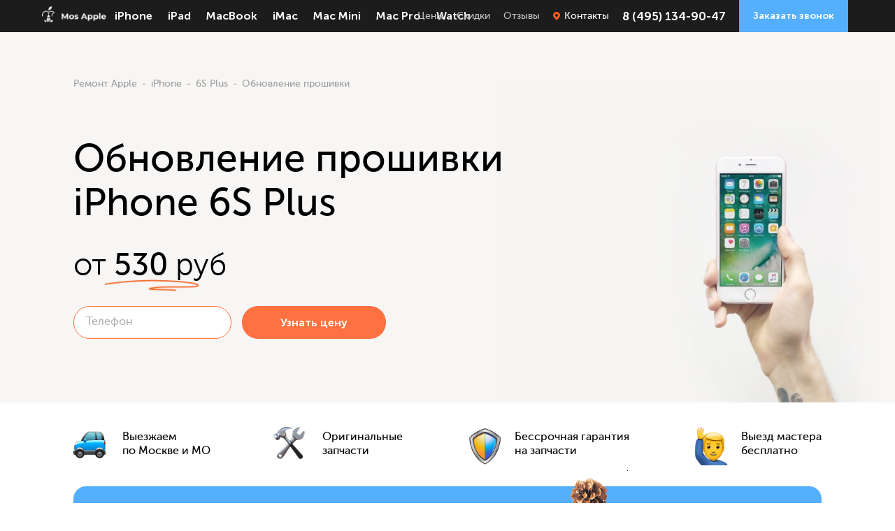

--- FILE ---
content_type: text/html; charset=UTF-8
request_url: https://apple-service-mos.ru/iphone/6splus/firmware/
body_size: 11872
content:
<!DOCTYPE html>
<html lang="ru">
    <head>
        <meta charset="utf-8">
<meta name="_token" content="1rlKo9oMEuIzLQ1Nengz9iBu1aXh0jWE3UrGngfo"/>
<meta http-equiv="X-UA-Compatible" content="IE=edge">
<meta name="viewport" content="width=device-width, initial-scale=1">
<meta name="yandex-verification" content="4eb718a909f0338e" />
    <meta name="description" content="Профессиональная обновление прошивки iPhone 6S Plus по низким ценам в сервисном центре 🔧 Mos Apple. Ремонт с выездом на дом и в сервисном центре 🚚 Квалифицированные мастера⭐⭐⭐⭐⭐ Предоставляется гарантия на ремонт 📞 +7 (495) 134-90-47.        ">
<meta name="yandex-verification" content="5d60628f3a51aa9c" />
<meta name="google-site-verification" content="oXeVR4OMZIUSMWeS_b-oDsN1iXgVHvNY-dEQDF2x-Ag" />
<meta name="yandex-verification" content="23b1e227b963008f" />
<meta name="google-site-verification" content="VCdf6tJrVrZwapPGmrHh2mfVycx7OuSpe9mEs5b0cZY" />
    <meta name="robots" content=""/>

<title>Обновление прошивки iPhone 6S Plus в Москве - Сервисный центр</title>

    <link rel="canonical" href="https://apple-service-mos.ru/iphone/6splus/firmware/">
<link rel="preload" href="/fonts/MuseoSansCyrl-300.woff2" as="font" type="font/woff2" crossorigin>
<link rel="preload" href="/fonts/MuseoSansCyrl-500.woff2" as="font" type="font/woff2" crossorigin>
<link rel="preload" href="/fonts/MuseoSansCyrl-700.woff2" as="font" type="font/woff2" crossorigin>
<link rel="icon" href="/favicon.svg" sizes="any" type="image/svg+xml">
<link rel="stylesheet" href="/css/desktop.css?v=2.20">



    
<!-- Yandex.Metrika counter -->
<script>
    (function (d, w, c) {
        (w[c] = w[c] || []).push(function () {
            try {
                w.yaCounter50150854 = new Ya.Metrika2(
                    {id: 50150854, clickmap: true, trackLinks: true, accurateTrackBounce: true, webvisor: true}
                );
                            } catch (e) {
            }
        });

        var n = d.getElementsByTagName("script")[0],
            s = d.createElement("script"),
            f = function () {
                n.parentNode.insertBefore(s, n);
            }
        ;
        s.type = "text/javascript";
        s.async = true;
        s.src = "https://mc.yandex.ru/metrika/tag.js";

        if (w.opera == "[object Opera]") {
            d.addEventListener("DOMContentLoaded", f, false);
        }
        else {
            f();
        }
    })(document, window, "yandex_metrika_callbacks2");
</script>
<!-- /Yandex.Metrika counter -->

<!-- Facebook Pixel Code -->
<script>
    !function(f,b,e,v,n,t,s)
    {if(f.fbq)return;n=f.fbq=function(){n.callMethod?
        n.callMethod.apply(n,arguments):n.queue.push(arguments)};
        if(!f._fbq)f._fbq=n;n.push=n;n.loaded=!0;n.version='2.0';
        n.queue=[];t=b.createElement(e);t.async=!0;
        t.src=v;s=b.getElementsByTagName(e)[0];
        s.parentNode.insertBefore(t,s)}(window, document,'script',
        'https://connect.facebook.net/en_US/fbevents.js');
    fbq('init', '450845592169194');
    fbq('init', '476508623108389');
    fbq('init', '2070964622975203');
    fbq('init', '349716656117914');
        fbq('track', 'PageView');
</script>
<!-- End Facebook Pixel Code -->


<script>!function(){var t=document.createElement("script");t.type="text/javascript",t.async=!0,t.src="https://vk.com/js/api/openapi.js?160",t.onload=function(){VK.Retargeting.Init("VK-RTRG-371030-ekp8R"),VK.Retargeting.Hit()},document.head.appendChild(t)}();</script>
<script>!function(){var t=document.createElement("script");t.type="text/javascript",t.async=!0,t.src="https://vk.com/js/api/openapi.js?162",t.onload=function(){VK.Retargeting.Init("VK-RTRG-403730-67xNP"),VK.Retargeting.Hit()},document.head.appendChild(t)}();</script>




    </head>
    
    <body data-session="oajQf9KsS6RbvezWQo6EQva03DIIsMl974KDvOvI">

            <!-- Rating Mail.ru counter -->
        <script>
            var _tmr = window._tmr || (window._tmr = []);
            _tmr.push({id: "3158134", type: "pageView", start: (new Date()).getTime()});
            (function (d, w, id) {
                if (d.getElementById(id)) return;
                var ts = d.createElement("script"); ts.type = "text/javascript"; ts.async = true; ts.id = id;
                ts.src = "https://top-fwz1.mail.ru/js/code.js";
                var f = function () {var s = d.getElementsByTagName("script")[0]; s.parentNode.insertBefore(ts, s);};
                if (w.opera == "[object Opera]") { d.addEventListener("DOMContentLoaded", f, false); } else { f(); }
            })(document, window, "topmailru-code");
        </script><noscript><div>
                <img src="https://top-fwz1.mail.ru/counter?id=3158134;js=na" style="border:0;position:absolute;left:-9999px;" alt="Top.Mail.Ru" />
            </div></noscript>
        <!-- //Rating Mail.ru counter -->

        <!-- Google Tag Manager (noscript) -->
        <noscript><iframe src="https://www.googletagmanager.com/ns.html?id=GTM-KDTN56D"
                          height="0" width="0" style="display:none;visibility:hidden"></iframe></noscript>
        <!-- End Google Tag Manager (noscript) -->
    
                    <div class="wrapper page-service header-fixed ">
    <header class="header show-logo">
    <div class="container">
        <nav class="nav">
            <ul class="nav__left">
                <li class="nav__item nav__logo">
                    <a href="/">
                        <img src="/img/desktop//logo.png" alt="">
                    </a>
                </li>
                
                <li class="nav__item">
                    <a href="/iphone/" class="nav__link">iPhone</a>
                                        <div class="subnav">
                        <ul class="subnav__list container">
                                                            
                                <li class="subnav__item">
                                    <a class="subnav__link" href="/iphone/12promax/"
                                       >
                                        12 Pro Max
                                    </a>
                                </li>
                                                            
                                <li class="subnav__item">
                                    <a class="subnav__link" href="/iphone/12pro/"
                                       >
                                        12 Pro
                                    </a>
                                </li>
                                                            
                                <li class="subnav__item">
                                    <a class="subnav__link" href="/iphone/12mini/"
                                       >
                                        12 Mini
                                    </a>
                                </li>
                                                            
                                <li class="subnav__item">
                                    <a class="subnav__link" href="/iphone/12/"
                                       >
                                        12
                                    </a>
                                </li>
                                                            
                                <li class="subnav__item">
                                    <a class="subnav__link" href="/iphone/11promax/"
                                       >
                                        11 Pro Max
                                    </a>
                                </li>
                                                            
                                <li class="subnav__item">
                                    <a class="subnav__link" href="/iphone/11pro/"
                                       >
                                        11 Pro
                                    </a>
                                </li>
                                                            
                                <li class="subnav__item">
                                    <a class="subnav__link" href="/iphone/11/"
                                       >
                                        11
                                    </a>
                                </li>
                                                            
                                <li class="subnav__item">
                                    <a class="subnav__link" href="/iphone/xr/"
                                       >
                                        XR
                                    </a>
                                </li>
                                                            
                                <li class="subnav__item">
                                    <a class="subnav__link" href="/iphone/xsmax/"
                                       >
                                        XS Max
                                    </a>
                                </li>
                                                            
                                <li class="subnav__item">
                                    <a class="subnav__link" href="/iphone/xs/"
                                       >
                                        XS
                                    </a>
                                </li>
                                                            
                                <li class="subnav__item">
                                    <a class="subnav__link" href="/iphone/x/"
                                       >
                                        X
                                    </a>
                                </li>
                                                            
                                <li class="subnav__item">
                                    <a class="subnav__link" href="/iphone/8plus/"
                                       >
                                        8 Plus
                                    </a>
                                </li>
                                                            
                                <li class="subnav__item">
                                    <a class="subnav__link" href="/iphone/8/"
                                       >
                                        8
                                    </a>
                                </li>
                                                            
                                <li class="subnav__item">
                                    <a class="subnav__link" href="/iphone/7plus/"
                                       >
                                        7 Plus
                                    </a>
                                </li>
                                                            
                                <li class="subnav__item">
                                    <a class="subnav__link" href="/iphone/7/"
                                       >
                                        7
                                    </a>
                                </li>
                                                            
                                <li class="subnav__item">
                                    <a class="subnav__link" href="/iphone/se/"
                                       >
                                        SE
                                    </a>
                                </li>
                                                            
                                <li class="subnav__item">
                                    <a class="subnav__link" href="/iphone/se2/"
                                       >
                                        SE 2
                                    </a>
                                </li>
                                                            
                                <li class="subnav__item">
                                    <a class="subnav__link" href="/iphone/6splus/"
                                       >
                                        6S Plus
                                    </a>
                                </li>
                                                            
                                <li class="subnav__item">
                                    <a class="subnav__link" href="/iphone/6s/"
                                       >
                                        6S
                                    </a>
                                </li>
                                                            
                                <li class="subnav__item">
                                    <a class="subnav__link" href="/iphone/6plus/"
                                       >
                                        6 Plus
                                    </a>
                                </li>
                                                            
                                <li class="subnav__item">
                                    <a class="subnav__link" href="/iphone/6/"
                                       >
                                        6
                                    </a>
                                </li>
                                                            
                                <li class="subnav__item">
                                    <a class="subnav__link" href="/iphone/5s/"
                                       >
                                        5S
                                    </a>
                                </li>
                                                            
                                <li class="subnav__item">
                                    <a class="subnav__link" href="/iphone/5c/"
                                       >
                                        5C
                                    </a>
                                </li>
                                                            
                                <li class="subnav__item">
                                    <a class="subnav__link" href="/iphone/5/"
                                       >
                                        5
                                    </a>
                                </li>
                                                            
                                <li class="subnav__item">
                                    <a class="subnav__link" href="/iphone/4s/"
                                       >
                                        4S
                                    </a>
                                </li>
                                                            
                                <li class="subnav__item">
                                    <a class="subnav__link" href="/iphone/4/"
                                       >
                                        4
                                    </a>
                                </li>
                                                    </ul>
                    </div>
                                    </li>
                
                <li class="nav__item">
                    <a href="/ipad/" class="nav__link">iPad</a>
                                        <div class="subnav">
                        <ul class="subnav__list container">
                                                            
                                <li class="subnav__item">
                                    <a class="subnav__link" href="/ipad/7/"
                                       >
                                        7 
                                    </a>
                                </li>
                                                            
                                <li class="subnav__item">
                                    <a class="subnav__link" href="/ipad/air-3/"
                                       >
                                        Air 3 
                                    </a>
                                </li>
                                                            
                                <li class="subnav__item">
                                    <a class="subnav__link" href="/ipad/6/"
                                       >
                                        6 
                                    </a>
                                </li>
                                                            
                                <li class="subnav__item">
                                    <a class="subnav__link" href="/ipad/pro-gen-3/"
                                       >
                                        Pro 12.9&quot; gen 3 
                                    </a>
                                </li>
                                                            
                                <li class="subnav__item">
                                    <a class="subnav__link" href="/ipad/pro-2018/"
                                       >
                                        Pro 11&quot; 
                                    </a>
                                </li>
                                                            
                                <li class="subnav__item">
                                    <a class="subnav__link" href="/ipad/pro-2017/"
                                       >
                                        Pro 10.5&quot; 
                                    </a>
                                </li>
                                                            
                                <li class="subnav__item">
                                    <a class="subnav__link" href="/ipad/2017/"
                                       >
                                        5 
                                    </a>
                                </li>
                                                            
                                <li class="subnav__item">
                                    <a class="subnav__link" href="/ipad/pro/"
                                       >
                                        Pro 9.7&quot; 
                                    </a>
                                </li>
                                                            
                                <li class="subnav__item">
                                    <a class="subnav__link" href="/ipad/mini-4/"
                                       >
                                        Mini 4 
                                    </a>
                                </li>
                                                            
                                <li class="subnav__item">
                                    <a class="subnav__link" href="/ipad/pro-2015/"
                                       >
                                        Pro 12.9&quot; 
                                    </a>
                                </li>
                                                            
                                <li class="subnav__item">
                                    <a class="subnav__link" href="/ipad/air-2/"
                                       >
                                        Air 2 
                                    </a>
                                </li>
                                                            
                                <li class="subnav__item">
                                    <a class="subnav__link" href="/ipad/mini-3/"
                                       >
                                        Mini 3 
                                    </a>
                                </li>
                                                            
                                <li class="subnav__item">
                                    <a class="subnav__link" href="/ipad/air/"
                                       >
                                        Air 
                                    </a>
                                </li>
                                                            
                                <li class="subnav__item">
                                    <a class="subnav__link" href="/ipad/mini-2/"
                                       >
                                        Mini 2 
                                    </a>
                                </li>
                                                            
                                <li class="subnav__item">
                                    <a class="subnav__link" href="/ipad/4/"
                                       >
                                        4 
                                    </a>
                                </li>
                                                            
                                <li class="subnav__item">
                                    <a class="subnav__link" href="/ipad/mini/"
                                       >
                                        Mini 
                                    </a>
                                </li>
                                                            
                                <li class="subnav__item">
                                    <a class="subnav__link" href="/ipad/3/"
                                       >
                                        3 
                                    </a>
                                </li>
                                                            
                                <li class="subnav__item">
                                    <a class="subnav__link" href="/ipad/2/"
                                       >
                                        2 
                                    </a>
                                </li>
                                                    </ul>
                    </div>
                                    </li>
                
                <li class="nav__item">
                    <a href="/macbook/" class="nav__link">MacBook</a>
                                        <div class="subnav">
                        <ul class="subnav__list container">
                                                                                                                                
                                <li class="subnav__item">
                                    <a class="subnav__link" href="/macbook/macbook/"
                                       >
                                        MacBook
                                    </a>
                                </li>
                                                            
                                <li class="subnav__item">
                                    <a class="subnav__link" href="/macbook/air/"
                                       >
                                        Air
                                    </a>
                                </li>
                                                            
                                <li class="subnav__item">
                                    <a class="subnav__link" href="/macbook/pro/"
                                       >
                                        Pro
                                    </a>
                                </li>
                                                            
                                <li class="subnav__item">
                                    <a class="subnav__link" href="/macbook/pro-retina/"
                                       >
                                        Pro Retina
                                    </a>
                                </li>
                                                            
                                <li class="subnav__item">
                                    <a class="subnav__link" href="/macbook/retina-12/"
                                       >
                                        Retina 12
                                    </a>
                                </li>
                                                            
                                <li class="subnav__item">
                                    <a class="subnav__link" href="/macbook/retina/"
                                       >
                                        Retina
                                    </a>
                                </li>
                                                            
                                <li class="subnav__item">
                                    <a class="subnav__link" href="/macbook/13/"
                                       >
                                        13
                                    </a>
                                </li>
                                                            
                                <li class="subnav__item">
                                    <a class="subnav__link" href="/macbook/pro-13/"
                                       >
                                        Pro 13
                                    </a>
                                </li>
                                                            
                                <li class="subnav__item">
                                    <a class="subnav__link" href="/macbook/pro-retina-13/"
                                       >
                                        Pro Retina 13
                                    </a>
                                </li>
                                                            
                                <li class="subnav__item">
                                    <a class="subnav__link" href="/macbook/pro-15/"
                                       >
                                        Pro 15
                                    </a>
                                </li>
                                                            
                                <li class="subnav__item">
                                    <a class="subnav__link" href="/macbook/pro-retina-15/"
                                       >
                                        Pro Retina 15
                                    </a>
                                </li>
                                                            
                                <li class="subnav__item">
                                    <a class="subnav__link" href="/macbook/pro-17/"
                                       >
                                        Pro 17
                                    </a>
                                </li>
                                                            
                                <li class="subnav__item">
                                    <a class="subnav__link" href="/macbook/air-11/"
                                       >
                                        Air 11
                                    </a>
                                </li>
                                                            
                                <li class="subnav__item">
                                    <a class="subnav__link" href="/macbook/air-13/"
                                       >
                                        Air 13
                                    </a>
                                </li>
                                                            
                                <li class="subnav__item">
                                    <a class="subnav__link" href="/macbook/air-retina-13/"
                                       >
                                        Air Retina 13
                                    </a>
                                </li>
                                                    </ul>
                    </div>
                                    </li>
                
                <li class="nav__item">
                    <a href="/imac/" class="nav__link">iMac</a>
                                        <div class="subnav">
                        <ul class="subnav__list container">
                                                            
                                <li class="subnav__item">
                                    <a class="subnav__link" href="/imac/27/"
                                       >
                                        27″
                                    </a>
                                </li>
                                                            
                                <li class="subnav__item">
                                    <a class="subnav__link" href="/imac/24/"
                                       >
                                        24″
                                    </a>
                                </li>
                                                            
                                <li class="subnav__item">
                                    <a class="subnav__link" href="/imac/21/"
                                       >
                                        21.5″
                                    </a>
                                </li>
                                                            
                                <li class="subnav__item">
                                    <a class="subnav__link" href="/imac/20/"
                                       >
                                        20″
                                    </a>
                                </li>
                                                    </ul>
                    </div>
                                    </li>
                
                <li class="nav__item">
                    <a href="/mac-mini/" class="nav__link">Mac Mini</a>
                                    </li>
                
                <li class="nav__item">
                    <a href="/mac-pro/" class="nav__link">Mac Pro</a>
                                    </li>
                
                <li class="nav__item">
                    <a href="/watch/" class="nav__link">Watch</a>
                                        <div class="subnav">
                        <ul class="subnav__list container">
                                                                                                                                                                                                                                                                                                                                                                                                                                                                                    
                                <li class="subnav__item">
                                    <a class="subnav__link" href="/watch/series1/"
                                       >
                                        Series 1
                                    </a>
                                </li>
                                                            
                                <li class="subnav__item">
                                    <a class="subnav__link" href="/watch/series2/"
                                       >
                                        Series 2
                                    </a>
                                </li>
                                                            
                                <li class="subnav__item">
                                    <a class="subnav__link" href="/watch/series3/"
                                       >
                                        Series 3
                                    </a>
                                </li>
                                                            
                                <li class="subnav__item">
                                    <a class="subnav__link" href="/watch/series4/"
                                       >
                                        Series 4
                                    </a>
                                </li>
                                                            
                                <li class="subnav__item">
                                    <a class="subnav__link" href="/watch/series5/"
                                       >
                                        Series 5
                                    </a>
                                </li>
                                                            
                                <li class="subnav__item">
                                    <a class="subnav__link" href="/watch/series6/"
                                       >
                                        Series 6
                                    </a>
                                </li>
                                                            
                                <li class="subnav__item">
                                    <a class="subnav__link" href="/watch/se/"
                                       >
                                        SE
                                    </a>
                                </li>
                                                    </ul>
                    </div>
                                    </li>
                            </ul>

            <ul class="nav__mid">

            </ul>

            <ul class="nav__right">
                                                                                                <li class="nav__item ">
                            <a href="/price/" class="nav__link" >
                                Цены
                            </a>
                        </li>
                                                                                <li class="nav__item ">
                            <a href="/discount/" class="nav__link" rel=&quot;nofollow&quot; >
                                Скидки
                            </a>
                        </li>
                                                                                <li class="nav__item ">
                            <a href="/otzyvy/" class="nav__link" rel=&quot;nofollow&quot; >
                                Отзывы
                            </a>
                        </li>
                                                                                                                                                        <li class="nav__item nav__item--contact">
                            <a href="/contact/" class="nav__link" rel=&quot;nofollow&quot; >
                                Контакты
                            </a>
                        </li>
                                                                                                        <li class="nav__item nav__phone">
                    <a href="tel:+74951349047" class="nav__link">8 (495) 134-90-47</a>
                </li>
                <li class="nav__item">
                    <a href="#callback" class="nav__link nav__callback show-popup">Заказать звонок</a>
                </li>
            </ul>
        </nav>
    </div>
</header>
    <section
        class="service  ">
        <div class="container">
            <ul class="breadcrumbs">
            <li class="breadcrumbs__item">
                        <a href="/" class="breadcrumbs__link">Ремонт Apple</a>
                    </li>
            <li class="breadcrumbs__item">
                        <a href="/iphone/" class="breadcrumbs__link">iPhone</a>
                    </li>
            <li class="breadcrumbs__item">
                        <a href="/iphone/6splus/" class="breadcrumbs__link">6S Plus</a>
                    </li>
            <li class="breadcrumbs__item">
                        <span>Обновление прошивки</span>
                    </li>
    </ul>            <h1 class="page-title">Обновление прошивки iPhone 6S Plus</h1>
                                        <div class="service__price">
                    
                    от <b class="underlined">530 </b>руб
                </div>
                                        <div class="service__bottom">
                
                <form class="request-form flex-row orange small" action="/order/" method="post">
                    <input class="border" type="text" name="phone" required="" placeholder="Телефон" im-insert="true">
                    <input type="submit" value="Узнать цену">
                </form>
                
                
            </div>
                        
            
            
                                        <img class="service__img"
                    src="/img/desktop/hero/model-iphone-6splus.jpg" alt="">
                                </div>
    </section>

        
    
            <section class="promo-wrap">
        <div class="container">
                            <ul class="preferences-list">
                        <li class="preferences-list__item ico-car">Выезжаем<br> по Москве и МО</li>
            <li class="preferences-list__item ico-tools">Оригинальные<br> запчасти</li>
            <li class="preferences-list__item ico-shield">Бессрочная гарантия<br> на запчасти</li>
            <li class="preferences-list__item ico-hi">Выезд мастера<br> бесплатно</li>
            </ul>
                                                    <div class="promo promo--winter">
        <div class="promo__left">
        <p class="promo__title">
                        Новым клиентам<br>25% скидка до 23 января
            
        </p>
        <p class="promo__text">Перезвоним через 2 минуты</p>
        <form class="request-form flex-row black small" action="/order/" method="post">
            <ul>
                <li>
                    <input type="text" name="phone" required="" placeholder="Телефон">
                </li>
            </ul>
            <input type="submit" value="Заказать ремонт">
        </form>
    </div>
    <img src="/img/desktop/promos/winter/promo-iphone.png" alt="" class="promo__img">
</div>
                    </div>
    </section>

    
            <section class="advantage border-bottom">
    <div class="container">
        <p class="sec-title center-wrap">Удобство и надежность</p>
        <ul class="advantage__list">
                        <li class="advantage__item ico-device">Используем только <b>оригинальные</b> запчасти</li>
            <li class="advantage__item ico-truck">Выезжаем по всей <b>Москве и области</b></li>
            <li class="advantage__item ico-gift"><b>Бесплатный</b> выезд мастера или доставка в сервис</li>
                    </ul>
    </div>
</section>
            <section class="reviews">
        <div class="container">
            <p class="sec-title center-wrap">Нам доверяют</p>
            <div class="reviews__slider">
                                                    <div class="reviews-item">
                        <header class="reviews-item__header">
                            <img src="/img/reviews/ivan.png" alt="Иван" class="reviews-item__ava">
                            <b class="reviews-item__author">Иван</b>
                            <span class="reviews-item__source">с Youtube</span>
                        </header>
                                                    <a href="#video-2406" class="reviews-item__video-img show-popup">
                                <img src="/videos/2406_thumb.jpg" alt="">
                            </a>
                                            </div>
                                    <div class="reviews-item">
                        <header class="reviews-item__header">
                            <img src="/img/reviews/a-2019.png" alt="Евгений" class="reviews-item__ava">
                            <b class="reviews-item__author">Евгений</b>
                            <span class="reviews-item__source">с Facebook</span>
                        </header>
                                                    <div class="reviews-item__content">
                                <p>«Перебрал несколько предложений от сервисных центров, в компании Mos Apple больше всего понравилось, на все вопросы ответили и цены подошли. Описал беспокоящие в работе iPad 7 моменты, сразу получил возможные пути решения. Курьер забрал устройство на диагностику, отзвонились по итогам осмотра, выполнили ремонт. Результат порадовал, без лишнего ожидания и наценок. Спасибо! Буду рекомендовать всем знакомым.»</p>
                            </div>
                                            </div>
                                    <div class="reviews-item">
                        <header class="reviews-item__header">
                            <img src="/img/reviews/a-1960.png" alt="Анастасия" class="reviews-item__ava">
                            <b class="reviews-item__author">Анастасия</b>
                            <span class="reviews-item__source">с Facebook</span>
                        </header>
                                                    <div class="reviews-item__content">
                                <p>«Очень пригодились услуги компании Mos Apple. После поломки iPhone 11 Pro, начал греться и некорректно работать, хотя до этого проблем не было. Хочу сказать спасибо за понятные разъяснения проблемы, поскольку в начинке телефонов ничего не понимаю. Мне терпеливо рассказали недочеты, быстро выполнили ремонт и вернули мой телефон в целости. Цена работы и деталей также устроила.»</p>
                            </div>
                                            </div>
                                    <div class="reviews-item">
                        <header class="reviews-item__header">
                            <img src="/img/reviews/a-girl.png" alt="Алёна" class="reviews-item__ava">
                            <b class="reviews-item__author">Алёна</b>
                            <span class="reviews-item__source">с Youtube</span>
                        </header>
                                                    <a href="#video-2403" class="reviews-item__video-img show-popup">
                                <img src="/videos/2403_thumb.jpg" alt="">
                            </a>
                                            </div>
                                    <div class="reviews-item">
                        <header class="reviews-item__header">
                            <img src="/img/reviews/a-1888.png" alt="Елена" class="reviews-item__ava">
                            <b class="reviews-item__author">Елена</b>
                            <span class="reviews-item__source">с Facebook</span>
                        </header>
                                                    <div class="reviews-item__content">
                                <p>«Уже не в первый раз меняю стекло на iPhone 8, в этой компании справились достаточно быстро, каких-либо следов от ремонта овершенно не заметила. Порадовала скорость обслуживания: только заполнила заявку, сразу со мной связались, уточнили модель и состояние телефона и сразу же предложили забрать устройство в ремонт. Ждать свой телефон назад после ремонта также не пришлось долго. Мастер очень понравился, поскольку вызвал доверие.»</p>
                            </div>
                                            </div>
                                    <div class="reviews-item">
                        <header class="reviews-item__header">
                            <img src="/img/reviews/a-girl.png" alt="Галина" class="reviews-item__ava">
                            <b class="reviews-item__author">Галина</b>
                            <span class="reviews-item__source">с сайта</span>
                        </header>
                                                    <div class="reviews-item__content">
                                <p>«Заменяла дисплей в сервисном центре. Все отлично, и очень рада тому, что можно долго не ждать получения оригинальных запчастей. На момент моей заявки нужный дисплей был на офисе компании, поэтому предложили сразу произвести его замену. В высоком качестве работы убедилась лично, мой iPhone XS снова выглядит идеально, работают все функции и возможности. Цену ремонта назвали сразу, что очень удобно. Когда ранее обращалась в другую компанию, сумму не называли, но она существенно отличаласьот той, которая язначально была указана в прайсе. Это не нравилось, поэтому этим ребятам респект.»</p>
                            </div>
                                            </div>
                                    <div class="reviews-item">
                        <header class="reviews-item__header">
                            <img src="/img/reviews/a-1815.png" alt="Вера" class="reviews-item__ava">
                            <b class="reviews-item__author">Вера</b>
                            <span class="reviews-item__source">с Facebook</span>
                        </header>
                                                    <div class="reviews-item__content">
                                <p>«Сервис отличный, ремонт делают быстро и без проблем. Судя по скорости и результату, в сервисном центре уже есть все нужные детали, оборудование и нормальные условия. Владельцы iPhone X, советую выбрать эту компанию. Заменили мне батарею, теперь снова могу проводить в телефоне свободное время, не бегая каждые несколько часов в поисках свободной розетки.»</p>
                            </div>
                                            </div>
                                    <div class="reviews-item">
                        <header class="reviews-item__header">
                            <img src="/img/reviews/a-1725.png" alt="Игорь" class="reviews-item__ava">
                            <b class="reviews-item__author">Игорь</b>
                            <span class="reviews-item__source">с Facebook</span>
                        </header>
                                                    <div class="reviews-item__content">
                                <p>«Заметил проблемы с блоком питания Imac, принял решение не откладывать ремонт, потому что пользуюсь им постоянно, часто по работе. Оставил заявку на Mos Apple, удивился, что почти сразу поступил звонок. Компания времени зря не теряет, забрали, посмотрели состояние и проблемные узлы, а также уточнили, устраивает ли цена ремонта, при этом диагностика не оплачивается.»</p>
                            </div>
                                            </div>
                                    <div class="reviews-item">
                        <header class="reviews-item__header">
                            <img src="/img/reviews/a-1598.png" alt="Юлия" class="reviews-item__ava">
                            <b class="reviews-item__author">Юлия</b>
                            <span class="reviews-item__source">с Facebook</span>
                        </header>
                                                    <div class="reviews-item__content">
                                <p>«Починили iPhone 11 Pro Max всего за 1 день, и ждать не пришлось. Курьер бесплатно, поиск поломки тоже бесплатно – выгодно и удобно, особенно для занятых людей. К сожалению, повреждения были довольно глубокие и пришлось менять весь дисплей, но оно того стоило, внешне выполнение ремонта не заметно, кроме того, теперь нет никакой поломки и трещин. Отзывается на движения отлично, сопутствующих проблем не заметила.»</p>
                            </div>
                                            </div>
                                    <div class="reviews-item">
                        <header class="reviews-item__header">
                            <img src="/img/reviews/a-girl.png" alt="Ирина" class="reviews-item__ava">
                            <b class="reviews-item__author">Ирина</b>
                            <span class="reviews-item__source">с сайта</span>
                        </header>
                                                    <div class="reviews-item__content">
                                <p>«Быстро вернули моему телефону нормальный режим работы, стала пропадать сеть, хотя в пределах доступа вышек, в леса и далекие села не выезжал. Оказывается, даже у iPhone 11 такая проблема случается. Огромное спасибо за высокую скорость ремонта и обслуживания, и деньги не на ветер потрачены, больше поломка не появлялась, пользуюсь телефоном каждый день.»</p>
                            </div>
                                            </div>
                                    <div class="reviews-item">
                        <header class="reviews-item__header">
                            <img src="/img/reviews/a-boy.png" alt="Андрей" class="reviews-item__ava">
                            <b class="reviews-item__author">Андрей</b>
                            <span class="reviews-item__source">с сайта</span>
                        </header>
                                                    <div class="reviews-item__content">
                                <p>«Стал отключаться iPhone XR, но я так и не понял, в чем суть самостоятельно, поэтому отнес в ремонт. Сервисный центр Mos Apple приглянулся наличием гарантии на ремонт, поскольку ремонт – удовольствие не самое доступное, нести повторно и опять платить я не хочу. Провели осмотр, озвучили тарифы сделали ремонт и вернули назад, претензий не имею. Пока еще гарантия сохраняется, все работает.»</p>
                            </div>
                                            </div>
                                    <div class="reviews-item">
                        <header class="reviews-item__header">
                            <img src="/img/reviews/a-1282.png" alt="Денис" class="reviews-item__ava">
                            <b class="reviews-item__author">Денис</b>
                            <span class="reviews-item__source">с Facebook</span>
                        </header>
                                                    <div class="reviews-item__content">
                                <p>«Вроде и качество iPad Air 3 хорошее и работал отлично, но пришлось восстанавливать данные. Как так получилось, не знаю, а пропали документы по работе и немало фото, пришлось обращаться к специалистам. Честно говоря, особой надежды не было, но удалось получить нужную информацию. Отдельно хочу отметить приветливого и оперативного курьера, отличная работа.»</p>
                            </div>
                                            </div>
                            </div>

                                                <div class="popup popup--video" id="video-2406">
                        <a class="popup__close"></a>
                        <video controls poster="/videos/2406_thumb.jpg">
                            <source src="/videos/2406.mp4" type='video/mp4'/>
                        </video>
                    </div>
                                                                                                                        <div class="popup popup--video" id="video-2403">
                        <a class="popup__close"></a>
                        <video controls poster="/videos/2403_thumb.jpg">
                            <source src="/videos/2403.mp4" type='video/mp4'/>
                        </video>
                    </div>
                                                                                                                                                                                                                                                            
        </div>
    </section>
        <section class="questions animation-man">
    <div class="container">
        <p class="sec-title center-wrap">Остались вопросы?</p>
        <p class="questions__call">Звоните: <a href="tel:+74951349047" class="ico-phone">8 (495) 134-90-47</a></p>
        <ul class="questions-list">
                        <li class="questions-list__item">Выезжаем по Москве</li>
            <li class="questions-list__item">Ремонтируем за 15 минут</li>
            <li class="questions-list__item">Со скидкой 25%</li>
                    </ul>
        <form class="request-form flex-row black small" action="/order/" method="post">
            <ul>
                <li>
                    <input type="text" name="phone" required="" placeholder="Телефон">
                </li>
            </ul>
            <input type="submit" value="Заказать звонок">
        </form>
    </div>
</section>
    <footer class="footer">
    <div class="container">
        <div class="footer__row">

            <div class="footer__payment">
                <div class="footer__subheading">
                    Принимаем к оплате:
                </div>
                <div class="footer__payment-systems">
                    <div class="footer__payment-item">
                        <img src="/img/payments/visa.png" alt="оплата Visa">
                    </div>
                    <div class="footer__payment-item">
                        <img src="/img/payments/master.png" alt="оплата MasterCard">
                    </div>
                    <div class="footer__payment-item">
                        <img src="/img/payments/mir.png" alt="оплата Мир">
                    </div>
                    <div class="footer__payment-item">
                        <img src="/img/payments/upay.png" alt="оплата UnionPay">
                    </div>
                    <div class="footer__payment-item">
                        <img src="/img/payments/sber.png" alt="оплата Сбербанк">
                    </div>
                    <div class="footer__payment-item">
                        <img src="/img/payments/rub.png" alt="оплата наличными">
                    </div>
                </div>
            </div>

            <div class="footer__nav">
                                                                                                <a href="/price/" >
                            Цены
                        </a>
                                                                                <a href="/discount/" rel=&quot;nofollow&quot; >
                            Скидки
                        </a>
                                                                                <a href="/otzyvy/" rel=&quot;nofollow&quot; >
                            Отзывы
                        </a>
                                                                                                                                                        <a href="/contact/" rel=&quot;nofollow&quot; >
                            Контакты
                        </a>
                                                                                <a href="/geography/" >
                            География
                        </a>
                                                </div>

            <div class="footer__equipments">
                <div class="footer__subheading">
                    Ремонтируем:
                </div>
                <div class="footer__equipments-items">
                                            <div class="footer__equipments-items-item">
                            <a href="/iphone/">iPhone</a>
                        </div>
                                            <div class="footer__equipments-items-item">
                            <a href="/ipad/">iPad</a>
                        </div>
                                            <div class="footer__equipments-items-item">
                            <a href="/macbook/">MacBook</a>
                        </div>
                                            <div class="footer__equipments-items-item">
                            <a href="/imac/">iMac</a>
                        </div>
                                            <div class="footer__equipments-items-item">
                            <a href="/mac-mini/">Mac Mini</a>
                        </div>
                                            <div class="footer__equipments-items-item">
                            <a href="/mac-pro/">Mac Pro</a>
                        </div>
                                            <div class="footer__equipments-items-item">
                            <a href="/watch/">Watch</a>
                        </div>
                                    </div>
            </div>

            <div class="footer__contacts">
                <a href="tel:+74951349047" class="footer__contacts-phone">8 (495) 134-90-47</a>
                <div class="footer__contacts-addr">
                    г. Москва, ул. Маршала Малиновского, 1
                </div>
                <div class="footer__contacts-link">
                    <a href="/">Сервисный центр Apple</a>
                </div>
            </div>

            <div class="footer__copyright">
                Сервисный центр «Mos Apple»
                <br>©2013-2026
            </div>

            <div class="footer__warranty">
                <div class="footer__warranty-text-wrapper">
                    <div class="footer__warranty-text">
                        Гарантия на ремонтируемые устройства 1 год
                    </div>
                </div>
                <img class="footer__warranty-man" src="/img/warranty-man.png" alt="">
            </div>

        </div>
    </div>
</footer>
    <div class="popups">
    <div class="popup popup-order" id="callback">
        <a class="popup__close"></a>
        <h3 class="popup__title">
                            Вызвать мастера на дом или в офис
                    </h3>
        <p class="popup__text">Введите свой номер, так мы сможем с вами связаться и уточнить детали заказа.</p>
        <form class="request-form" action="/order/" method="post">
            <ul>
                <li>
                    <input type="text" name="phone" required="" placeholder="Телефон">
                </li>
            </ul>
            <input type="submit" value="Отправить заявку">
        </form>
        <div class="agreements">
            Нажимая кнопку «Отправить заявку», вы подтверждаете свое согласие на обработку
            <a href="/confidentiality/" class="agreements__link">персональных данных</a>
        </div>
    </div>
    <div class="popup popup-order" id="consult">
        <a class="popup__close"></a>
        <h3 class="popup__title">Бесплатная консультация специалиста</h3>
        <p class="popup__text">Введите свой номер, так мы сможем с вами связаться и уточнить детали ремонта.</p>
        <form class="request-form" action="/order/" method="post">
            <ul>
                <li>
                    <input type="text" name="phone" required="" placeholder="Телефон">
                </li>
            </ul>
            <input type="submit" value="Перезвонить за 1 минуту">
        </form>
        <div class="agreements">
            Нажимая кнопку «Перезвонить за 1 минуту», вы подтверждаете свое согласие на обработку
            <a href="/confidentiality/" class="agreements__link">персональных данных</a>
        </div>
    </div>
</div>
</div>
                        <script src="/js/desktop.js?v=2.20"></script>



    <!-- calltouch code -->
    <script>
        (function (w, d, nv, ls, yac){
            var lwait = function (w, on, trf, dly, ma, orf, osf) { var pfx = "ct_await_", sfx = "_completed";  if(!w[pfx + on + sfx]) { var ci = clearInterval, si = setInterval, st = setTimeout , cmld = function () { if (!w[pfx + on + sfx]) {  w[pfx + on + sfx] = true; if ((w[pfx + on] && (w[pfx + on].timer))) { ci(w[pfx + on].timer);  w[pfx + on] = null;   }  orf(w[on]);  } };if (!w[on] || !osf) { if (trf(w[on])) { cmld();  } else { if (!w[pfx + on]) { w[pfx + on] = {  timer: si(function () { if (trf(w[on]) || ma < ++w[pfx + on].attempt) { cmld(); } }, dly), attempt: 0 }; } } }   else { if (trf(w[on])) { cmld();  } else { osf(cmld); st(function () { lwait(w, on, trf, dly, ma, orf); }, 0); } }} else {orf(w[on]);}};
            var ct = function (w, d, e, c, n) { var a = 'all', b = 'tou', src = b + 'c' + 'h';  src = 'm' + 'o' + 'd.c' + a + src; var jsHost = "https://" + src, s = d.createElement(e); var jsf = function (w, d, s, h, c, n, yc) { if (yc !== null) { lwait(w, 'yaCounter'+yc, function(obj) { return (obj && obj.getClientID ? true : false); }, 50, 100, function(yaCounter) { s.async = 1; s.src = jsHost + "." + "r" + "u/d_client.js?param;" + (yaCounter  && yaCounter.getClientID ? "ya_client_id" + yaCounter.getClientID() + ";" : "") + (c ? "client_id" + c + ";" : "") + "ref" + escape(d.referrer) + ";url" + escape(d.URL) + ";cook" + escape(d.cookie) + ";attrs" + escape("{\"attrh\":" + n + ",\"ver\":171110}") + ";"; p = d.getElementsByTagName(e)[0]; p.parentNode.insertBefore(s, p); }, function (f) { if(w.jQuery) {  w.jQuery(d).on('yacounter' + yc + 'inited', f ); }}); } else { s.async = 1; s.src = jsHost + "." + "r" + "u/d_client.js?param;" + (c ? "client_id" + c + ";" : "") + "ref" + escape(d.referrer) + ";url" + escape(d.URL) + ";cook" + escape(d.cookie) + ";attrs" + escape("{\"attrh\":" + n + ",\"ver\":171110}") + ";"; p = d.getElementsByTagName(e)[0]; p.parentNode.insertBefore(s, p); } }; if (!w.jQuery) { var jq = d.createElement(e); jq.src = jsHost + "." + "r" + 'u/js/jquery-1.7.min.js'; jq.onload = function () { lwait(w, 'jQuery', function(obj) { return (obj ? true : false); }, 30, 100, function () { jsf(w, d, s, jsHost, c, n, yac); }); }; p = d.getElementsByTagName(e)[0]; p.parentNode.insertBefore(jq, p); } else { jsf(w, d, s, jsHost, c, n, yac); } };
            var gaid = function (w, d, o, ct, n) { if (!!o) { lwait(w, o, function (obj) {  return (obj && obj.getAll ? true : false); }, 200, (nv.userAgent.match(/Opera|OPR\//) ? 10 : 20), function (gaCounter) { var clId = null; try {  var cnt = gaCounter && gaCounter.getAll ? gaCounter.getAll() : null; clId = cnt && cnt.length > 0 && !!cnt[0] && cnt[0].get ? cnt[0].get('clientId') : null; } catch (e) { console.warn("Unable to get clientId, Error: " + e.message); } ct(w, d, 'script', clId, n); }, function (f) { w[o](function () {  f(w[o]); })});} else{ ct(w, d, 'script', null, n); }};
            var cid  = function () { try { var m1 = d.cookie.match('(?:^|;)\\s*_ga=([^;]*)');if (!(m1 && m1.length > 1)) return null; var m2 = decodeURIComponent(m1[1]).match(/(\d+\.\d+)$/); if (!(m2 && m2.length > 1)) return null; return m2[1]} catch (err) {}}();
            if (cid === null && !!w.GoogleAnalyticsObject){
                if (w.GoogleAnalyticsObject=='ga_ckpr') w.ct_ga='ga'; else w.ct_ga = w.GoogleAnalyticsObject;
                if (typeof Promise !== "undefined" && Promise.toString().indexOf("[native code]") !== -1){new Promise(function (resolve) {var db, on = function () {  resolve(true)  }, off = function () {  resolve(false)}, tryls = function tryls() { try { ls && ls.length ? off() : (ls.x = 1, ls.removeItem("x"), off());} catch (e) { nv.cookieEnabled ? on() : off(); }};w.webkitRequestFileSystem ? webkitRequestFileSystem(0, 0, off, on) : "MozAppearance" in d.documentElement.style ? (db = indexedDB.open("test"), db.onerror = on, db.onsuccess = off) : /constructor/i.test(w.HTMLElement) ? tryls() : !w.indexedDB && (w.PointerEvent || w.MSPointerEvent) ? on() : off();}).then(function (pm){
                    if (pm){gaid(w, d, w.ct_ga, ct, 2);}else{gaid(w, d, w.ct_ga, ct, 3);}})}else{gaid(w, d, w.ct_ga, ct, 4);}
            }else{ct(w, d, 'script', cid, 1);}})
        (window, document, navigator, localStorage, "50150854");
    </script>
    <!-- /calltouch code -->

<script>
    window.send_calltouch = function(form){
        try {
            var ct_site_id = '25818'; var ct_node_id = '8';
            var CT_URL = 'https://api-node'+ct_node_id+'.calltouch.ru/calls-service/RestAPI/requests/'+ct_site_id+'/register/', request = window.ActiveXObject?new ActiveXObject("Microsoft.XMLHTTP"):new XMLHttpRequest(), ct_data = {};
            var phone = '';
            if (!!window.$){
                try { phone = $(form).find('input[name="phone"]').val(); }catch(e){ console.log(e); }
            } else {
                try { phone = form.querySelector('input[name="phone"]').value; }catch(e){ console.log(e); }
            }
            ct_data.subject = 'Заявка с '+location.hostname;
            ct_data.comment = location.href;
            ct_data.phoneNumber = phone;
            ct_data.sessionId = window.call_value;
            var post_data = Object.keys(ct_data).reduce(function(a,k){if(!!ct_data[k]){a.push(k+'='+encodeURIComponent(ct_data[k]));}return a},[]).join('&');
            if (!!phone){
                console.log(ct_data);
                request.open("POST", CT_URL, true);
                request.setRequestHeader('Content-Type', 'application/x-www-form-urlencoded');
                request.send(post_data);
            }
        } catch (e) { console.log(e); }
    }
</script>


<!-- Yandex.Metrika counter -->
<noscript>
    <img src="https://mc.yandex.ru/watch/50150854" style="position:absolute; left:-9999px;" alt=""/>
</noscript>
<!-- /Yandex.Metrika counter -->

<!-- Facebook Pixel Code -->
<noscript>
    <img height="1" width="1" style="display:none" src="https://www.facebook.com/tr?id=450845592169194&ev=PageView&noscript=1" alt=""/>
    <img height="1" width="1" style="display:none" src="https://www.facebook.com/tr?id=476508623108389&ev=PageView&noscript=1" alt=""/>
    <img height="1" width="1" style="display:none" src="https://www.facebook.com/tr?id=2070964622975203&ev=PageView&noscript=1" alt=""/>
</noscript>
<!-- End Facebook Pixel Code -->

<noscript><img src="https://vk.com/rtrg?p=VK-RTRG-371030-ekp8R" style="position:fixed; left:-999px;" alt=""/></noscript>
<noscript><img src="https://vk.com/rtrg?p=VK-RTRG-403730-67xNP" style="position:fixed; left:-999px;" alt=""/></noscript>

<!-- Rating Mail.ru counter -->
<script>
    var _tmr = window._tmr || (window._tmr = []);
    _tmr.push({id: "3189298", type: "pageView", start: (new Date()).getTime(), pid: "USER_ID"});
    (function (d, w, id) {
        if (d.getElementById(id)) return;
        var ts = d.createElement("script"); ts.type = "text/javascript"; ts.async = true; ts.id = id;
        ts.src = "https://top-fwz1.mail.ru/js/code.js";
        var f = function () {var s = d.getElementsByTagName("script")[0]; s.parentNode.insertBefore(ts, s);};
        if (w.opera == "[object Opera]") { d.addEventListener("DOMContentLoaded", f, false); } else { f(); }
    })(document, window, "topmailru-code");
</script><noscript><div>
        <img src="https://top-fwz1.mail.ru/counter?id=3189298;js=na" style="border:0;position:absolute;left:-9999px;" alt="Top.Mail.Ru" />
    </div></noscript>
<!-- //Rating Mail.ru counter -->

    </body>
</html>


--- FILE ---
content_type: text/css
request_url: https://apple-service-mos.ru/css/desktop.css?v=2.20
body_size: 19880
content:
@charset "UTF-8";.tns-outer{padding:0!important}.tns-outer [hidden]{display:none!important}.tns-outer [aria-controls],.tns-outer [data-action]{cursor:pointer}.tns-slider{transition:all 0s}.tns-slider>.tns-item{box-sizing:border-box}.tns-horizontal.tns-subpixel{white-space:nowrap}.tns-horizontal.tns-subpixel>.tns-item{display:inline-block;vertical-align:top;white-space:normal}.tns-horizontal.tns-no-subpixel:after{content:"";display:table;clear:both}.tns-horizontal.tns-no-subpixel>.tns-item{float:left}.tns-horizontal.tns-carousel.tns-no-subpixel>.tns-item{margin-right:-100%}.tns-gallery,.tns-no-calc{position:relative;left:0}.tns-gallery{min-height:1px}.tns-gallery>.tns-item{position:absolute;left:-100%;transition:transform 0s,opacity 0s}.tns-gallery>.tns-slide-active{position:relative;left:auto!important}.tns-gallery>.tns-moving{transition:all .25s}.tns-autowidth{display:inline-block}.tns-lazy-img{transition:opacity .6s;opacity:.6}.tns-lazy-img.tns-complete{opacity:1}.tns-ah{transition:height 0s}.tns-ovh{overflow:hidden}.tns-visually-hidden{position:absolute;left:-10000em}.tns-transparent{opacity:0;visibility:hidden}.tns-fadeIn{opacity:1;filter:alpha(opacity=100);z-index:0}.tns-fadeOut,.tns-normal{opacity:0;filter:alpha(opacity=0);z-index:-1}.tns-vpfix{white-space:nowrap}.tns-vpfix>div,.tns-vpfix>li{display:inline-block}.tns-t-subp2{margin:0 auto;width:310px;position:relative;height:10px;overflow:hidden}.tns-t-ct{width:2333.3333333333%;width:2333.33333%;position:absolute;right:0}.tns-t-ct:after{content:"";display:table;clear:both}.tns-t-ct>div{width:1.4285714286%;width:1.42857%;height:10px;float:left}.page-device .promo{transform:translateY(-50%);margin-bottom:-111px}.page-device .advantage{padding-top:80px;padding-bottom:105px}.page-device .reviews{padding-top:95px;padding-bottom:105px}.page-model .advantage{padding-top:95px;padding-bottom:120px}.page-model .preferences-list{max-width:none}.page-model .reviews{padding-top:115px}.page-model .promo-wrap{padding-top:4rem}.page-service article .container,.page-service section .container{max-width:1100px}.page-service .preferences-list{max-width:none;margin-bottom:4rem}.page-service .promo-wrap{padding-top:4rem}.page-service .advantage{padding-top:90px}.page-service .reviews{padding-top:95px}.page-about .text{padding-top:70px;padding-bottom:70px}.page-about .text p{margin-bottom:25px}.page-about .text .container{max-width:900px;margin-left:auto;margin-right:auto}.page-about .advantage{padding-top:95px;padding-bottom:105px}.page-discount .advantage{padding-top:105px}.page-contacts{background-color:#f6f6f2}.page-contacts .intro-breadcrumbs .container{padding-bottom:48px}.page-contacts__wrap{max-width:1284px;background-color:#fff;margin-left:auto;margin-right:auto}.page-contacts .nav__mid{right:41.2%}.page-contacts .advantage{padding-top:60px}.page-contacts .advantage__list{padding-left:0;padding-right:0}.page-404{min-height:calc(100vh - 46px);background:url(/img/404-back2.svg) right 30px bottom 0 no-repeat,url(/img/404-back.svg) bottom no-repeat,#ecf3ff}@media (max-width:1399px){.page-404{background:#ecf3ff url(/img/404-back.svg) bottom no-repeat}}.page-404__wrapper{display:flex;align-items:center;justify-content:center;flex-direction:column;padding:60px 0}.page-404 h2{font-size:45px;font-weight:500;margin-bottom:50px}.page-404 .btn{position:relative;padding-left:58px;margin-bottom:75px}.page-404 .btn:before{content:"";display:block;position:absolute;width:17px;height:17px;background:url(/img/arrow-icon.png);left:32px;bottom:15px}@font-face{font-family:MuseoSans;font-style:normal;font-weight:300;font-display:swap;src:url(/fonts/MuseoSansCyrl-300.eot);src:url(/fonts/MuseoSansCyrl-300.eot?#iefix) format("embedded-opentype"),url(/fonts/MuseoSansCyrl-300.woff2) format("woff2"),url(/fonts/MuseoSansCyrl-300.woff) format("woff"),url(/fonts/MuseoSansCyrl-300.ttf) format("truetype"),url(/fonts/MuseoSansCyrl-300.svg#MuseoSans) format("svg")}@font-face{font-family:MuseoSans;font-style:normal;font-weight:500;font-display:swap;src:url(/fonts/MuseoSansCyrl-500.eot);src:url(/fonts/MuseoSansCyrl-500.eot?#iefix) format("embedded-opentype"),url(/fonts/MuseoSansCyrl-500.woff2) format("woff2"),url(/fonts/MuseoSansCyrl-500.woff) format("woff"),url(/fonts/MuseoSansCyrl-500.ttf) format("truetype"),url(/fonts/MuseoSansCyrl-500.svg#MuseoSans) format("svg")}@font-face{font-family:MuseoSans;font-style:normal;font-weight:700;font-display:swap;src:url(/fonts/MuseoSansCyrl-700.eot);src:url(/fonts/MuseoSansCyrl-700.eot?#iefix) format("embedded-opentype"),url(/fonts/MuseoSansCyrl-700.woff2) format("woff2"),url(/fonts/MuseoSansCyrl-700.woff) format("woff"),url(/fonts/MuseoSansCyrl-700.ttf) format("truetype"),url(/fonts/MuseoSansCyrl-700.svg#MuseoSans) format("svg")}html{font-weight:300;font-size:10px;line-height:1.3}html,input,textarea{font-family:MuseoSans}body,input,textarea{font-size:1.6rem}h1,h2,h3{font-weight:700;line-height:1.16}.page-title{font-size:7.6rem;margin-bottom:5rem}@media (max-width:1399px){.page-title{font-size:5.6rem}}.sec-title{font-size:4.8rem}.sec-title.small{font-weight:500;font-size:3.6rem}.p-large{max-width:50%;font-weight:500;font-size:4.1rem;margin-bottom:80px;line-height:1.46}*{margin:0;padding:0;box-sizing:border-box}body,html{height:100%;position:relative}img{max-width:100%}ol,ul{list-style:none;padding:0}a,button,input,textarea{outline:none;border:none;resize:none;background:none}input[type=text],select,textarea{background-color:#fff;color:#1c1c1c;border:none;padding-left:23px;padding-right:23px}textarea{padding-top:20px}input::-webkit-input-placeholder,textarea::-webkit-input-placeholder{opacity:1;color:#b1b1b1}input:-moz-placeholder,input::-moz-placeholder,textarea:-moz-placeholder,textarea::-moz-placeholder{opacity:1;color:#b1b1b1}input:-ms-input-placeholder,textarea:-ms-input-placeholder{opacity:1;color:#b1b1b1}input:focus::-webkit-input-placeholder,textarea:focus::-webkit-input-placeholder{opacity:0;transition:all 1.5s ease}input:focus:-moz-placeholder,input:focus::-moz-placeholder,textarea:focus:-moz-placeholder,textarea:focus::-moz-placeholder{opacity:0;transition:all 1.5s ease}input:focus:-ms-input-placeholder,textarea:focus:-ms-input-placeholder{opacity:0;transition:all 1.5s ease}input[type=submit],input[type=text],select{max-width:100%;height:54px;border-radius:33px}input[type=submit]{display:inline-block;text-align:center;font-family:MuseoSans;font-weight:700;border-radius:33px;transition-property:all;transition-timing-function:ease;transition-delay:0s;color:#fff;padding:0 4rem}a,input[type=submit]{cursor:pointer;transition-duration:.3s}a{text-decoration:none;-webkit-tap-highlight-color:transparent;-webkit-focus-ring-color:transparent;transition-property:color;transition-timing-function:ease;transition-delay:0s}.overflow{overflow:hidden;padding-right:17px}.center-wrap{text-align:center}.container{width:1170px;padding-left:15px;padding-right:15px;margin-left:auto;margin-right:auto}.small-container article>.container,.small-container section>.container{width:1100px}.wrapper{min-width:1200px;position:relative;overflow:hidden;margin-left:auto;margin-right:auto}.start-page{background-color:#f6f6f2}.start-page .page-title{max-width:670px}.pos-relative{position:relative;z-index:999}.overflow .header{left:-17px}.overflow .header .nav{margin-left:9px}.overflow .header .nav__logo{margin-left:17px}.read-more{display:inline-block;cursor:pointer;position:relative}:focus{outline:none}.colored{color:#ff7141}.link-style{position:relative;color:#0059df}.link-style:after{content:" ";position:absolute;left:0;right:0;bottom:2px;border:1px solid #0059df}.tns-outer{position:relative}.tns-outer .tns-controls button[data-controls=prev]{position:absolute;left:0;top:50%;transform:translate(-80px,-50%)}.tns-outer .tns-controls button[data-controls=prev] svg{width:50px;fill:#e6dfdf;transition:fill .3s}.tns-outer .tns-controls button[data-controls=prev] svg:hover{fill:#f56e32}.tns-outer .tns-controls button[data-controls=next]{position:absolute;right:0;top:50%;transform:translate(80px,-50%)}.tns-outer .tns-controls button[data-controls=next] svg{width:50px;fill:#e6dfdf;transition:fill .3s}.tns-outer .tns-controls button[data-controls=next] svg:hover{fill:#f56e32}.tns-nav{text-align:center}.tns-nav button{display:inline-block;width:16px;height:16px;border-radius:50%;background-color:#e6dfdf;margin-right:21px}.tns-nav button:last-child{margin-right:0}.tns-nav button.tns-nav-active{background-color:#f56e32}.bg-gradient{position:relative}.bg-gradient:before{content:" ";position:absolute;z-index:100;right:0;top:0;bottom:0;width:125px;background-image:linear-gradient(270deg,#f6f6f2,rgba(246,246,242,0))}.underlined{position:relative}.underlined:after{content:" ";position:absolute;left:-22px;top:100%;margin-top:6px;width:143px;height:22px;background:url("[data-uri]") no-repeat 50%/contain}.border-bottom{border-bottom:1px solid rgba(0,0,0,.1)}.border-top{border-top:1px solid rgba(0,0,0,.1)}.hidden{display:none}@media (max-width:1399px){.hidden-in-laptops{display:none}}.show-all{font-weight:500}.show-all.link-style{text-decoration:underline}.show-all.link-style:after{content:none}.intro-breadcrumbs .container{padding-top:60px;padding-bottom:60px;min-height:534px}.lg-backdrop{opacity:.8!important}.nobr{white-space:nowrap}.grecaptcha-badge{visibility:hidden}.logo{display:inline-block}.logo-wrap{width:165px}.nav{display:flex;justify-content:space-between;font-weight:500}.nav__item.nav__logo{display:none;position:absolute;left:1.5%;top:10px}.nav__item.nav__logo img{height:23px}@media (max-width:1499px){.nav__item.nav__logo{position:static}}.nav__item{display:inline-block;vertical-align:middle}.nav__item:last-child{margin-right:0!important}.nav__link{color:inherit;display:inline-flex;align-items:center;height:46px;transition:color .2s ease}.nav__left{font-weight:700;margin-left:-10px;margin-right:-10px}.nav__left .nav__item{margin-right:25px}@media (max-width:1499px){.nav__left .nav__item{margin-right:-2px}}.nav__left .nav__link{padding-left:10px;padding-right:10px;color:#fff}.nav__left .nav__link:hover{color:hsla(0,0%,100%,.5)}.nav__left .nav__more{cursor:pointer;transition:color .2s ease;color:hsla(0,0%,76.9%,.75)}.nav__left .nav__more:hover{color:#fff}.nav__mid{font-size:1.6rem}.nav__mid,.nav__right{color:#c4c4c4;position:absolute}.nav__right{font-size:1.4rem;right:5.2%}.nav__right .nav__item{margin-right:25px}.nav__right .nav__item--contact a{color:#fff}.nav__right .nav__item--contact a:before{content:"";display:inline-block;width:10px;height:12px;background:url("[data-uri]") 50% 50% no-repeat;margin-right:6px}@media (max-width:1499px){.nav__right .nav__item{margin-right:15px}}.nav__right .nav__link:hover{color:#fff}.nav__callback{color:#fff;font-weight:700;padding-left:20px;padding-right:20px;background-color:#54afff;font-size:1.4rem;transition:background-color .2s ease}.nav__callback:hover{background-color:#0059df}.nav__phone{display:none;font-weight:700;font-size:1.7rem;color:#fff}.nav__alert svg{width:22px;display:block;cursor:pointer}.subnav{position:absolute;opacity:0;align-items:center;height:0;overflow:hidden;top:100%;left:0;right:0;background-color:#fff;font-size:1.4rem;transition:all .2s ease}.subnav,.subnav__list{display:flex;width:100%}.subnav__list{margin-left:calc((100% - 1170px)/2)}.subnav__item{margin-right:17px;position:relative}.subnav__item:after{content:" ";position:absolute;top:50%;margin-top:-2px;left:100%;border-radius:50%;margin-left:7px;width:3px;height:3px;background-color:#ff7141}.subnav__item:last-child{margin-right:0}.subnav__item:last-child:after{content:none}.subnav__link{color:#949494}.subnav__link:hover{color:#1c1c1c}.nav__item:hover .subnav{opacity:1;height:50px}.show-logo .nav__item.nav__logo,.show-logo .nav__item.nav__phone{display:inline-block}.header-fixed .nav__mid,.start-page .nav__mid{right:40.2%}.start-page .nav__mid .nav__link{color:#ff7141}.phone{display:inline-block;vertical-align:middle;color:#fff;font-size:2.4rem;font-weight:700;padding-left:31px;background-image:url("[data-uri]");background-position:0;background-repeat:no-repeat}.regular-list li{position:relative}.regular-list li:last-child{margin-bottom:0}.order-now input{width:100%}.order-now label{display:none}.btn{display:inline-block;text-align:center;cursor:pointer;padding:1.4rem 4rem;font-family:MuseoSans;font-weight:700;border-radius:33px;transition-property:all;transition-duration:.3s;transition-timing-function:ease;transition-delay:0s}.btn--orange{color:#fff;background-color:#f56e32}.btn--orange:hover{background-color:#ff4e00}.btn--blue{color:#fff;background-color:#54afff}.btn--blue:hover{background-color:#5598df}.map{height:100%}.request-form input{font-weight:700}.request-form [type=text]{font-size:1.6rem;margin-right:15px;padding-left:30px;padding-right:30px}.request-form [type=submit]{font-size:1.8rem;padding-left:47px;padding-right:47px}.request-form.flex-row{display:inline-flex}.request-form.orange [type=submit]{background-color:#ff7141}.request-form.orange [type=submit]:hover{background-color:#ff4e00}.request-form.black [type=submit]{background-color:#070000}.request-form.black [type=submit]:hover{background-color:#313131}.request-form.small input{font-size:1.6rem;height:47px}.request-form.small [type=text]{min-width:226px;font-weight:500;padding-left:17px;padding-right:17px}.request-form.small [type=text].border{border:1px solid #ff7141}.request-form.small [type=submit]{min-width:206px;padding-left:40px;padding-right:40px}.agreements{font-size:1.3rem;color:hsla(0,0%,100%,.5);font-weight:500}.agreements__link{text-decoration:none;color:inherit;border-bottom:1px solid hsla(0,0%,100%,.5)}.breadcrumbs{display:flex;font-weight:500;margin-bottom:70px}.breadcrumbs__item{position:relative;color:rgba(28,28,28,.4);font-size:1.4rem;margin-right:20px}.breadcrumbs__item:after{content:"-";position:absolute;margin-left:7px;left:100%;top:0}.breadcrumbs__item:last-child:after{content:none}.breadcrumbs__link{color:inherit;text-decoration:none}.breadcrumbs__link:hover{color:#1c1c1c}.preferences-list{display:flex;justify-content:space-between;max-width:1000px;font-weight:500;position:relative;z-index:10}.preferences-list__item{position:relative;padding-left:70px}.preferences-list__item:before{content:" ";position:absolute;left:0;top:-5px;background-repeat:no-repeat;background-size:contain}.preferences-list .ico-car:before{width:56px;height:46px;background-image:url(/img/desktop/icons/ico-car.png)}.preferences-list .ico-tools:before{width:46px;height:52px;background-image:url(/img/desktop/icons/ico-tools.png)}.preferences-list .ico-shield:before{width:55px;height:55px;background-image:url(/img/desktop/icons/ico-shield.png)}.preferences-list .ico-hi:before{width:55px;height:55px;background-image:url(/img/desktop/icons/ico-hi.png)}.preferences-list .ico-laser:before{width:52px;height:52px;background-image:url(/img/desktop/icons/ico-laser.png)}.preferences-list .ico-macbook:before{width:53px;height:53px;top:-12px;background-image:url(/img/desktop/icons/ico-macbook.png)}.price-info{display:table;max-width:740px;width:100%;margin-left:auto;margin-right:auto;border-collapse:collapse;margin-bottom:35px}.price-info .table-row{display:table-row;color:inherit}.price-info .table-row:hover .table-cell,.price-info .table-row:hover td,.price-info tr:hover .table-cell,.price-info tr:hover td{background-color:rgba(240,240,225,.4)}.price-info .table-row:hover .price-info__btn,.price-info .table-row:hover .price-info__discount,.price-info tr:hover .price-info__btn,.price-info tr:hover .price-info__discount{display:inline-block}.price-info tr[data-href]{cursor:pointer}.price-info .table-cell{display:table-cell}.price-info .table-cell,.price-info td{padding:17px 0;position:relative;border-bottom:1px solid rgba(0,0,0,.1);transition:background-color .2s ease}.price-info .table-cell:first-child,.price-info td:first-child{width:auto;padding-left:15px;padding-right:15px}.price-info .table-cell:last-child,.price-info td:last-child{text-align:right;padding-right:15px}.price-info__name{font-size:1.7rem}.price-info__discount{color:#54afff;margin-right:30px;font-weight:500}.price-info__btn,.price-info__discount{display:none}.price-info__old-value{font-size:1.6rem;font-weight:700;text-decoration:line-through;color:#949494;margin:0 10px 0 0}.price-info__value{font-weight:700;font-size:1.9rem}.price-info__promo{margin:0 0 0 10px;display:block}.price-info .btn-wrap{position:absolute;display:flex;align-items:center;padding-left:30px;left:100%;top:0;bottom:0}.price-info__btn{position:relative;min-width:150px;color:#fff;background:#ff7141;border-radius:4px;font-size:1.4rem;padding:7px}.price-info__btn:hover{background-color:#ff4e00}.price-info__btn:before{content:" ";position:absolute;top:50%;margin-top:-4px;right:100%;border:4px solid transparent;border-right-color:#ff7141}.sticky-btn{position:fixed;right:35px;bottom:35px;display:block;font-size:0;width:60px;height:60px;background:#ff7141;border-radius:30px;z-index:899;box-shadow:0 0 0 8px rgba(255,113,65,.2),0 0 0 15px rgba(255,113,65,.1);animation:ripple 2s infinite;-moz-animation:ripple 2s infinite;-webkit-animation:ripple 2s infinite;-o-animation:ripple 2s infinite}.sticky-btn:before{content:" ";position:absolute;left:50%;top:50%;margin-left:-11px;margin-top:-11px;width:22px;height:21px;background:transparent url("[data-uri]") no-repeat 0 0/44px}@keyframes ripple{0%{box-shadow:0 0 0 0 rgba(255,113,65,.2),0 0 0 0 rgba(255,113,65,.4)}50%{box-shadow:0 0 0 20px rgba(255,113,65,.1),0 0 0 10px rgba(255,113,65,.2)}to{box-shadow:0 0 0 40px rgba(255,113,65,0),0 0 0 20px rgba(255,113,65,0)}}@-webkit-keyframes ripple{0%{box-shadow:0 0 0 0 rgba(255,113,65,.2),0 0 0 0 rgba(255,113,65,.4)}50%{box-shadow:0 0 0 20px rgba(255,113,65,.1),0 0 0 10px rgba(255,113,65,.2)}to{box-shadow:0 0 0 40px rgba(255,113,65,0),0 0 0 20px rgba(255,113,65,0)}}.alert-popup{top:60px;left:11px;display:none;width:500px;background:#fff;padding:30px 30px 45px;line-height:1.4;color:#333;border-radius:3px;box-shadow:5px 5px 50px -15px}.alert-popup,.alert-popup:before{position:absolute;transform:translateX(-50%)}.alert-popup:before{content:"";top:-6px;left:50%;display:block;width:26px;height:6px;background:url("[data-uri]")}.alert-popup__message p{margin-bottom:12px}.alert-popup__message span{color:#ff6539}.alert-popup__button{position:absolute;right:15px;bottom:15px;background:#ff6539;padding:4px 12px;border-radius:20px;color:#fff;cursor:pointer;transition:background .25s}.alert-popup__button:hover{background:#e45026}.header{position:fixed;z-index:900;min-width:1200px;width:100%;left:0;top:0;background-color:#1c1c1c;color:#fff}.header-fixed{padding-top:46px}.intro{position:relative;color:#fff;padding-top:78px;padding-bottom:78px;min-height:840px;background-image:url(/img/desktop/intro.jpg);background-repeat:no-repeat;background-position:bottom;background-size:1920px}.intro--geo{background-image:url(/img/desktop/intro-geo.jpg);height:805px;min-height:805px}.intro--geo .page-title{max-width:none}@media (min-width:1921px){.intro{background-size:cover}}.intro .container{position:relative;z-index:1}.intro:before{content:" ";position:absolute;left:0;top:0;width:100%;height:100%;background-color:rgba(0,0,0,.4)}.intro__text{font-size:2.2rem;font-weight:500;margin-bottom:62px}.intro__top{display:flex;align-items:center;position:relative;margin-bottom:110px}@media (max-width:1399px){.intro__top{margin-bottom:100px}}.intro .logo-wrap{position:absolute;right:100%;top:-3px;margin-right:90px}@media (max-width:1699px){.intro .logo-wrap{margin-right:30px}}@media (max-width:1599px){.intro .logo-wrap{position:static;display:inline-block}}.intro .request-form{margin-bottom:20px}.intro [type=text]{width:271px}.info{padding-top:50px;background:#fff;color:#000}.info__row{display:flex;justify-content:space-between;padding-bottom:50px;border-bottom:2px solid #f1f1f1}.info__column{position:relative;padding:0 0 0 70px}.info__column-name{margin-bottom:20px;color:#000}.info__column-content ul{list-style:disc;padding:0 0 0 18px}.info__column-content ul ul{margin:10px 0}.info__column--clean-dust:before,.info__column--clean-liquid:before,.info__column--composition:before,.info__column--question:before,.info__column--repair:before,.info__column--time:before{content:"";position:absolute;top:0;left:0;display:block;width:45px;height:45px}.info__column--time:before{background:url(/img/icons/info-time.png) 50% 50% no-repeat;background-size:contain}.info__column--repair:before{background:url(/img/icons/info-repair.png) 50% 50% no-repeat;background-size:contain}.info__column--composition:before{background:url(/img/icons/info-composition.png) 50% 50% no-repeat;background-size:contain}.info__column--question:before{background:url(/img/icons/info-question.png) 50% 50% no-repeat;background-size:contain}.info__column--clean-dust:before{background:url(/img/icons/info-clean-dust.png) 50% 50% no-repeat;background-size:contain}.info__column--clean-liquid:before{background:url(/img/icons/info-clean-liquid.png) 50% 50% no-repeat;background-size:contain}.info__column.w-35{width:35%}.info__column.w-50{width:50%}.info-new{padding-top:50px;padding-bottom:100px;background:#fff;color:#000;border-top:1px solid #e4e4e4}.info-new__row{display:flex;justify-content:space-between}.info-new__column{position:relative}.info-new__column-name{font-weight:700}.info-new__column-content ul li{counter-increment:incr;margin:16px 0;display:flex;align-items:center;font-size:17px}.info-new__column-content ul li:before{content:counter(incr);display:inline-flex;align-items:center;justify-content:center;width:23px;height:23px;background:#ff6d36;border-radius:50%;margin-right:25px;font-size:11px;line-height:1;color:#fff}.info-new__column--list .info-new__column-name{font-size:31px;line-height:37px;margin-bottom:60px;margin-top:20px}.info-new__column--time{width:357px;height:213px;padding:35px 47px;border:1px solid #e2e2e2;border-radius:5px;background:#f8f8f8 url(/img/desktop/time-master.png) right 7px bottom -2px no-repeat}.info-new__column--time .info-new__column-name{font-size:28px;line-height:34px;margin-bottom:50px}.info-new__column--time .info-new__column-content{font-size:18px;font-weight:500;display:flex;align-items:center}.info-new__column--time .info-new__column-content:before{content:"";display:inline-block;background:url(/img/desktop/icons/time.png) no-repeat;width:19px;height:19px;margin-right:12px}.examples{padding:70px 0 100px;border-bottom:1px solid #d5d5d5}.examples .tns-inner{overflow:hidden}.examples .tns-outer .tns-controls button[data-controls=prev]{transform:translate(-45px,-50%)}.examples .tns-outer .tns-controls button[data-controls=next]{transform:translate(45px,-50%)}.examples__slider-item img{border-radius:8px}.examples .container{max-width:1116px}.examples h2{margin-bottom:80px}.reviews{padding-bottom:90px;padding-top:50px}.reviews .sec-title{margin-bottom:105px;font-weight:700;line-height:1.16}.reviews-item,.reviews-item__header{margin-bottom:20px}.reviews-item__ava{display:block;margin-bottom:20px;border-radius:50%}.reviews-item__author{display:block;font-size:1.4rem;margin-bottom:5px;font-weight:500}.reviews-item__source{color:#c4c4c4}.reviews-item__content{line-height:1.43}.reviews-item__divider{display:block;margin:10px}.reviews-item__video{margin-top:-20px}.reviews-item__video video{width:300px;height:220px}.reviews-item__video-img{width:300px;display:block;position:relative}.reviews-item__video-img:after{content:"";display:block;width:100%;height:100%;position:absolute;top:0;left:0;background:url(/img/reviews/play.png) 50% no-repeat}.reviews-item__video-img img{width:300px;display:block}.why{padding-top:65px;padding-bottom:65px}.why.bg{background-color:#f6f6f2}.why .sec-title{margin-bottom:65px;font-weight:700;line-height:1.16}.why__wrap{display:flex;justify-content:space-between}.why__item{position:relative;width:32%;padding-top:200px;margin-bottom:30px}.why__img{position:absolute;top:0}.why__img img{display:block}.why__img.one{top:-8px}.why__img.two{top:0}.why__img.three{top:-20px}.why__title{font-weight:500;font-size:2.1rem;margin-bottom:18px}.choice{padding-bottom:70px;padding-top:15px}.choice .sec-title{margin-bottom:105px}.choice__wrap{display:-ms-grid;display:grid;-ms-grid-columns:1fr 22px 1fr 22px 1fr 22px 1fr;-ms-grid-rows:auto 22px auto 22px auto 22px auto;grid-template-columns:1fr 1fr 1fr 1fr;grid-gap:22px;grid-auto-rows:minmax(249px,auto);margin-bottom:75px}.choice .show-all{font-size:2.4rem}.choice-item{display:block;min-height:249px;overflow:hidden;position:relative;color:inherit;background-color:#fff;border-radius:44px;padding:40px 30px;transition-property:box-shadow;transition-duration:.3s;transition-timing-function:ease;transition-delay:0s}.choice-item:hover{box-shadow:0 24px 24px rgba(0,0,0,.05)}.choice-item.hidden{display:none}.choice-item .subtitle,.choice-item .text{display:block}.choice-item .subtitle{font-size:31px;margin-bottom:10px;font-weight:700}.choice-item .text{color:#8d8d8d;font-weight:500;font-size:16px;line-height:1.42}.choice-item .img{position:absolute;bottom:0;right:0}.choice-item.iphone{-ms-grid-column:1;-ms-grid-column-span:3;-ms-grid-row:1;-ms-grid-row-span:3;padding:90px 70px;grid-column:span 2;grid-row:span 2}.choice-item.iphone .img{right:22px}.choice-item.iphone .subtitle{font-size:48px;margin-bottom:28px}.choice-item.iphone .text{font-size:21px}.choice-item.ipad,.choice-item.macbook{-ms-grid-column:5;-ms-grid-column-span:3;grid-column:span 2}.choice-item.macbook{padding-top:70px}.choice-item.macbook .img{right:0}.choice-item.watch{-ms-grid-column:7;-ms-grid-row:3}.choice-item.watch .img{bottom:40px}.choice-item.imac,.choice-item.thunderbolt,.choice-item.watch{grid-column:span 2}.choice-item.ipod img{right:-25px}.choice-item.mac-mini img{right:-10px;bottom:-20px}.advantage{padding-top:35px;padding-bottom:75px}.advantage .sec-title{margin-bottom:83px;font-weight:700;line-height:1.16}.advantage__list{display:flex;justify-content:space-around;padding:0 50px}.advantage__item{text-align:center;background-repeat:no-repeat;background-position:top;max-width:250px;margin-bottom:20px;padding-top:137px;font-size:1.8rem;line-height:1.44}.advantage__item-heading{font-weight:700;margin-bottom:20px}.advantage__item-description{font-size:1.5rem}.advantage .ico-device{background-image:url(/img/desktop/icons/ico-device.png)}.advantage .ico-truck{background-image:url("[data-uri]");background-position-y:20px}.advantage .ico-gift{background-image:url(/img/desktop/icons/ico-gift.png);background-position-y:6px}.advantage .ico-diagnostics{background-image:url(/img/desktop/icons/diagnostics.svg);background-size:90px}.advantage .ico-original-mac{background-image:url(/img/desktop/icons/original-mac.svg);background-size:90px;background-position-y:10px}.promo{position:relative;margin-bottom:45px;background:#54afff;min-height:282px;padding:50px 355px 50px 155px;border-radius:18px;color:#fff}.promo__left{display:inline-block;text-align:left;max-width:540px}.promo__title{font-weight:700;font-size:3.5rem;margin-bottom:25px}.promo__text{font-weight:700;font-size:1.8rem;margin-bottom:33px}.promo__img{position:absolute;bottom:0;right:0}.promo .request-form{position:relative;z-index:100;margin:0 auto}.promo.snow:before{content:"";position:absolute;width:100%;height:100%;left:0;top:0;z-index:10;background-repeat:no-repeat;background-position:50%;background-image:url(/img/desktop/snow/snow-1.png),url(/img/desktop/snow/snow-2.png),url(/img/desktop/snow/snow-3.png);-webkit-animation:snow 2s linear infinite;animation:snow 2s linear infinite}section.halfed .promo{margin:0 0 -160px}section.promo-wrap--first .promo{transform:none!important;margin-bottom:0!important}section.halfed+section.faults,section.halfed+section.models,section.halfed+section.services{padding-top:270px}section.promo-wrap--first{background:#f6f6f2;padding-top:65px}@-webkit-keyframes snow{0%{background-position:50% 0}to{background-position:80% 400%,60% 400%,55% 250%}}@keyframes snow{0%{background-position:50% 0}to{background-position:80% 400%,60% 400%,55% 250%}}canvas.snow{height:100%;z-index:10;position:absolute;top:0;left:0;width:100%}.promo-second{background-color:#f0f0e1;text-align:center}.promo-second__text{margin-bottom:40px;font-weight:500;line-height:1.5;font-size:1.4rem}.promo-second .sec-title{margin-bottom:27px}.promo-second .container{position:relative;padding-top:65px;padding-bottom:30px;min-height:348px;padding-left:360px}.promo-second .container:before{content:" ";position:absolute;width:407px;height:409px;left:-40px;bottom:-20px;background-image:url(/img/desktop/why-4.png);background-repeat:no-repeat}.promo-second .request-form [type=text]{margin-right:30px}.promo-macbook-keyboard{position:relative;background:#eff0e2}.promo-macbook-keyboard__wrapper{background:url(/img/desktop/promos/macbook-keyboard/background.jpg) 100% 100% no-repeat;padding-right:50%}.promo-macbook-keyboard__special{position:relative;display:inline-block;background:#379aff;padding:8px 14px;color:#fff;overflow:hidden}.promo-macbook-keyboard__special:after{content:"";position:absolute;left:0;top:0;transform:translateX(-200px) translateY(-35px) rotate(45deg);width:60px;height:100px;z-index:1;-webkit-animation:slide-promo 1.5s 4s infinite;animation:slide-promo 1.5s 4s infinite;background:linear-gradient(90deg,hsla(0,0%,100%,0) 0,hsla(0,0%,100%,.8) 50%,rgba(128,186,232,0) 99%,rgba(125,185,232,0));filter:progid:DXImageTransform.Microsoft.gradient(startColorstr="#00ffffff",endColorstr="#007db9e8",GradientType=1);opacity:.5}@-webkit-keyframes slide-promo{0%{transform:translateX(-200px) translateY(-35px) rotate(45deg)}to{transform:translateX(200px) translateY(-35px) rotate(45deg)}}@keyframes slide-promo{0%{transform:translateX(-200px) translateY(-35px) rotate(45deg)}to{transform:translateX(200px) translateY(-35px) rotate(45deg)}}.promo-macbook-keyboard__title{font-size:36px;color:#000;margin:60px 0}.promo-macbook-keyboard__title span{color:#ff6e37}.promo-macbook-keyboard__desc{font-size:16px;margin:60px 0}.questions{background-color:#f56e32;color:#fff;text-align:center;padding:50px 0 70px}.questions .sec-title{font-weight:700;line-height:1.16;margin-bottom:40px}.questions__call{font-size:4rem;text-align:center;font-weight:700;margin-bottom:70px}.questions__call a{color:inherit}.questions .ico-phone{position:relative;padding-right:70px;margin-right:-70px}.questions .ico-phone:after{content:" ";position:absolute;top:50%;right:0;width:42px;height:42px;margin-top:-21px;border-radius:50%;border:1px solid hsla(0,0%,100%,.5);background-repeat:no-repeat;background-image:url("[data-uri]");background-position:50%}.questions .container{position:relative;z-index:10}.questions-list{display:flex;justify-content:space-between;max-width:760px;margin-left:auto;margin-right:auto;margin-bottom:70px;font-size:1.8rem}.questions-list__item{padding-left:20px;text-align:left;position:relative}.questions-list__item:before{content:" ";position:absolute;left:0;top:7px;width:10px;height:8px;background-image:url("[data-uri]")}.animation-man{position:relative}.animation-man:after{content:"";position:absolute;width:467px;height:613px;right:-500px;top:50%;transform:translateY(-50%);background-image:url(/img/desktop/animation-man.png);transition:right 1s ease}.animation-man.active:after{right:0}.select{padding-top:112px;padding-bottom:65px}.select .sec-title{font-size:3.6rem;font-weight:500;margin-bottom:60px}.select-slider__item{position:relative;display:block;overflow:hidden;margin-bottom:63px;background-color:#fff;padding:70px 25px 25px;width:456px;height:239px;border-radius:44px;color:inherit;transition-property:box-shadow;transition-duration:.3s;transition-timing-function:ease;transition-delay:0s}.select-slider__item:hover{box-shadow:0 29px 24px rgba(0,0,0,.05)}.select-slider__name{display:block;margin-bottom:1rem;font-size:3.6rem;font-weight:700}.select-slider__img{position:absolute;bottom:0;right:0;max-height:200px}.iphone .select-slider__img{width:163px;right:30px}.watch .select-slider__img{top:50%;transform:translateY(-50%)}.thunderbolt .select-slider__img{bottom:10px;right:10px}.first{padding-top:155px;background-color:#3c59e5;color:#fff;overflow:hidden}.first .page-title{font-size:6.4rem;margin-bottom:3rem}.first .container{position:relative;min-height:375px;padding-bottom:65px;padding-right:400px}.first__wrap{text-align:center;display:inline-block;padding-left:100px}.imac .first__wrap,.macbook .first__wrap{text-align:left}.first__img{position:absolute;bottom:-1px;right:0}.first.iphone .first__img{right:130px}.first.ipad .first__img{right:0}.first.macbook .first__img{right:-130px}.first.macbook .first__img--geo{right:-250px;max-width:700px}.first.imac .first__img{right:0;top:-50%;transform:translateY(50%)}.first.imac .first__img--geo{max-width:400px}.first.mac-pro .first__img{margin-bottom:55px}.first.ipod .first__img,.first.mac-mini .first__img,.first.watch .first__img{right:0}.first.thunderbolt-display .first__img{right:0;top:-50%;transform:translateY(50%)}.first__text{font-size:2.1rem;font-weight:500;margin-bottom:65px}.first__text--with-price{margin-bottom:10px}.models{background-color:#f6f6f2;padding-top:80px;padding-bottom:250px}.models .sec-title{margin-bottom:100px}.models--promo{padding-top:80px;padding-bottom:120px}.models--promo.device-iphone{padding-top:80px;padding-bottom:222px}.models-list{display:flex;align-items:flex-end;flex-wrap:wrap;max-width:1000px;margin-left:auto;margin-right:auto}.models-list__item{width:25%;box-sizing:border-box;padding:0 15px;margin-bottom:40px;font-size:1.8rem}.models-list__link{display:block;color:inherit;text-align:center}.models-list__link:hover{color:#969694}.models-list__link:hover img{transition-property:opacity;transition-duration:.3s;transition-timing-function:ease;transition-delay:0s;opacity:.85}.models-list .no-model{align-self:center}.models-list .no-model .models-list__link{display:flex;align-self:center;margin-left:auto;margin-right:auto;align-items:center;justify-content:center;color:#0059df;text-decoration:underline;background:#fff;width:203px;height:198px;padding:0 40px;border:1px solid rgba(0,0,0,.12);box-sizing:border-box;border-radius:37px;font-weight:500}.models-list__img{display:block;margin-left:auto;margin-right:auto;margin-bottom:25px;max-width:150px;max-height:150px}.models-list__name{white-space:nowrap}.device-macbook .models-list{align-items:flex-start;max-width:100%}.device-macbook .models-list__item{width:20%;font-size:1.75rem}.device-macbook .models-list__img{margin-bottom:0}.repair{background-color:#f6f6f2}.repair__wrap{max-width:750px;position:relative;z-index:10}.repair .container{position:relative;padding-top:65px;padding-bottom:45px}.repair__text{font-weight:300;font-size:2.6rem;margin-bottom:95px}.repair__text .underlined:after{left:0}.repair__content{color:#000;font-size:15px;line-height:24px;max-width:675px;font-weight:400;margin-bottom:55px}.repair__content p{margin-bottom:25px}.repair__img{position:absolute;right:-40px;bottom:0}.macbook .repair__img{right:-165px}.macbook .repair__img--geo{bottom:170px}.imac .repair__img--geo{bottom:130px}.repair__sticker{position:absolute;top:250px;right:310px;display:block;width:293px;height:82px;background:url(/img/desktop/sticker.png) 50% 50% no-repeat;text-align:center;padding:18px 36px;color:#fff;font-size:18px;font-weight:700}.repair .page-title{margin-bottom:3.5rem}.repair .page-title,.test-ab1 .repair .page-title{font-size:6.2rem;font-weight:500}.test-ab1 .repair__text{font-weight:300}.repair-list{position:relative;z-index:10;-moz-column-count:4;column-count:4;margin-bottom:90px;font-weight:500}.repair-list__item{position:relative;padding-left:23px;margin-bottom:13px;overflow:hidden}.repair-list__item:before{content:" ";position:absolute;width:3px;height:3px;left:6px;top:8px;border-radius:50%;background-color:#f56e32}.repair-list__item--popular:before{background:url("[data-uri]") 50% 50% no-repeat;width:13px;height:14px;top:2px;left:0}.repair-list__item--popular a{border-radius:4px;color:#ff7141;font-weight:700}.repair-list__item--popular a:hover{color:#1c1c1c}.repair-list__link{color:#1c1c1c;font-size:1.5rem}.repair-list__link:hover{color:#0059df}.repair-list.compacted .repair-list__link{font-size:13px}.price{padding-top:85px;padding-bottom:85px}.price .sec-title{margin-bottom:70px}.price .show-all{font-size:2rem}.price+section .promo{transform:none;margin-bottom:45px}.price-w-faults{background-color:#f6f6f2;padding-bottom:250px}.price-w-faults--only-services{padding-top:85px;padding-bottom:85px;background-color:#fff}.price-w-faults--only-services .price-list__link{background:#f6f6f2!important}.models+.price-w-faults{margin-top:-150px}.price-w-faults .tabs{max-width:720px;margin:0 auto}.price-w-faults .tabs__item{display:none}.price-w-faults .tabs__item.active{display:block}.price-w-faults .tabs__nav{display:flex;flex:1 1 auto;justify-content:space-between;margin-bottom:60px}.price-w-faults .tabs__nav-link{font-size:3.25rem;font-weight:500;color:#b9b9b9}.price-w-faults .tabs__nav-link.active{color:#000;border-bottom:4px solid #ff6d36;padding-bottom:10px}.price-w-faults .price-list__item{margin-bottom:15px}.price-w-faults .price-list__link{background:#fff;border-radius:8px;padding:15px 30px;font-size:18px;display:flex;justify-content:space-between;color:#000}.price-w-faults .price-list__title{max-width:75%}.price-w-faults .show-more{font-weight:600;font-size:1.75rem;color:#0059df;margin-top:30px;text-decoration:underline;cursor:pointer}.faults{background-color:#f6f6f2;padding-top:70px;padding-bottom:70px}.faults .sec-title{margin-bottom:70px}.faults__list{display:grid;grid-template-columns:repeat(4,1fr);grid-column-gap:22px;grid-row-gap:22px}.faults__item{padding-left:20px;position:relative;color:#2341d9}.faults__item:before{content:"";position:absolute;left:0;display:inline-block;width:5px;height:5px;border-radius:50%;background-color:#f56e32;margin-top:9px}.faults__item-name{font-weight:700;font-size:18px;margin-bottom:18px}.services{background-color:#f6f6f2;padding-top:70px;padding-bottom:70px}.services .sec-title{margin-bottom:70px}.services__list{display:grid;grid-template-columns:repeat(4,1fr);grid-column-gap:22px;grid-row-gap:22px}.services__item{background:#fff;border-radius:8px;padding:22px;color:#333;transition:background-color .15s,color .05s}.services__item-name{font-weight:700;font-size:18px;margin-bottom:18px}.services__item-desc{opacity:.75}.services__item:focus,.services__item:hover{background-color:#ff6b23;color:#fff}.service{background-color:#f7f6f5;overflow:hidden}.service .container{min-height:530px;padding-top:65px;padding-bottom:70px;padding-right:400px;position:relative}.service .btn{padding-left:3rem;padding-right:3rem}.service .page-title{font-size:5.5rem;font-weight:500;position:relative;margin-bottom:2.8rem;z-index:1}.service .underlined:after{margin-top:-4px;left:-18px}.service__wrap{position:relative;z-index:10}.service__img{position:absolute;max-height:530px;right:-70px;top:70px}.service__bottom{position:relative;display:flex;align-items:baseline;z-index:1}.service__plus{margin-top:60px}.service__plus li{padding-left:20px;margin-bottom:10px;font-size:1.8rem;position:relative}.service__plus li:before{content:"";position:absolute;top:8px;left:0;display:block;width:7px;height:7px;border-radius:50%;background:#ff7141}.service__advantage{display:flex;justify-content:space-between;max-width:1000px;font-size:25px;font-weight:300;position:relative;margin:60px 0 0;z-index:10}.service__advantage-item{position:relative;padding:10px 0 10px 70px}.service__advantage-item:before{content:" ";position:absolute;left:0;top:-2px;background-repeat:no-repeat;background-size:contain}.service__advantage .ico-car:before{width:56px;height:46px;background-image:url(/img/desktop/icons/ico-car.png)}.service__advantage .ico-tools:before{width:46px;height:52px;background-image:url(/img/desktop/icons/ico-tools.png)}.service__advantage .ico-shield:before{width:55px;height:55px;background-image:url(/img/desktop/icons/ico-shield.png)}.service__advantage .ico-hi:before{width:55px;height:55px;background-image:url(/img/desktop/icons/ico-hi.png)}.service__price{font-size:4.4rem;font-weight:300;margin-right:48px;margin-bottom:2.8rem}.service__price b{font-weight:500}.service__price-info{font-weight:500;margin-top:15px;position:absolute;bottom:-30px}.service--discount-form .service__price{margin-top:-40px;margin-bottom:50px}.service--discount-form .service__img{top:auto;bottom:0}.service__discount-form{background-color:#f85c29;border-radius:17px;display:inline-block;padding:25px 40px}.service__discount-form-info{font-weight:400;font-size:21px;color:#fff;margin-bottom:15px}.service__discount-form-form [type=text]{height:46px;width:221px}.service__discount-form-form [type=submit]{width:221px;height:46px;background-color:#1c1c1c;font-size:15px;padding:0}.service__discount-form-form [type=submit]:hover{background-color:#313131}.service__discount-sticker{position:absolute;right:0;top:150px;display:block;width:120px;height:120px;background:#f5585f;border-radius:50%;text-align:center;line-height:120px;font-size:40px;font-weight:700;color:#fff}.service--upgrade{background-color:#cce3c7}.service--upgrade .container{padding-right:440px}.service--upgrade .first__text,.service--upgrade .page-title{text-align:center}.service--upgrade .service__bottom{justify-content:center}.service--upgrade .service__img{top:auto;bottom:0}.test-ab1 .service .page-title{font-size:5.5rem;font-weight:500}.test-ab1 .service__price b{font-weight:500}.test-ab1 .service__price{font-size:4.4rem;font-weight:300}.service-about{margin-top:70px;margin-bottom:70px}.service-about .container{max-width:1058px}.service-about h2{font-size:38px;margin-bottom:40px}.service-about p{margin-bottom:20px}.service-about ol,.service-about ul{list-style:initial;padding:0 20px;margin-bottom:20px}.service-about ol li,.service-about ul li{margin-bottom:5px}.service-about hr{margin-bottom:70px;border-bottom:1px solid #ebebeb;border-top:none}.service-about__item{margin-bottom:70px;display:grid;grid-template-columns:479px 479px;grid-column-gap:70px}.service-about__item-text{display:flex;flex-direction:column;justify-content:center}.service-about__item-text .button{margin-top:15px}.service-about__item-text .button .button__price{display:inline-block;font-size:21px;font-weight:700;padding-left:20px}.text{padding-top:3rem;padding-bottom:4rem}.text--mt{margin-top:40px}.text--new{color:#000;font-size:15px;line-height:24px;font-weight:400;padding-top:5px;padding-bottom:65px;border-bottom:1px solid #ddd;margin-bottom:-35px}.text--new p{font-size:15px!important;line-height:24px!important;margin-bottom:25px!important}.text--new ul{margin-bottom:25px}.text--new h2{width:50%;font-weight:700;font-size:48px;line-height:1.1;margin-bottom:70px!important}.text__wrap{display:flex;justify-content:space-between;margin-bottom:25px}.text__col-text{width:600px;min-width:600px}.text__col-img,.text__col-text{display:flex;flex-direction:column;justify-content:center}.text__col-img{width:474px;min-width:474px}.text__col-img img{border-radius:9px;width:474px;margin-bottom:25px}.text .sec-title{font-size:3.9rem;margin-bottom:4.5rem}.text p{font-size:1.8rem;line-height:1.5;margin-bottom:40px}.text__img{display:block;margin-bottom:62px;margin-top:60px}.text p.text__large{font-weight:700;font-size:170%;margin-bottom:5.5rem}.text ol,.text ul{list-style:initial;padding:0 30px;margin-bottom:40px}.text ol li,.text ul li{padding:5px 10px}.text h1,.text h2,.text h3{margin-bottom:30px}.soclinks{position:fixed;top:50%;right:0;z-index:99;transform:translateY(-50%)}.soclinks__item{display:block;width:48px;height:48px;margin:15px;border-radius:50%;box-shadow:0 2px 5px 0 rgba(0,0,0,.5);overflow:hidden;transition:transform .25s}.soclinks__item-image{max-width:100%;max-height:100%}.soclinks__item:hover{transform:translateX(-5px) scale(1.25)}.special{background-color:#f0f0e1;position:relative}.special .container{position:relative;padding-top:55px;padding-bottom:80px}.special .container:before{content:" ";position:absolute;width:856px;height:447px;left:100%;margin-left:-27px;top:50%;transform:translate(-50%,-50%);background-image:url(/img/desktop/why-5.png);background-repeat:no-repeat}.special__text{font-weight:500;max-width:510px;font-size:4.1rem;line-height:1.5}.preferences{padding-top:45px;padding-bottom:10px}.preferences.border-bottom .preferences-list{margin-bottom:4rem;max-width:none}.partnership-intro{padding-top:5.3rem;padding-bottom:5rem;background-size:cover;min-height:580px;background-image:url(/img/desktop/partnership.jpg);background-repeat:no-repeat;background-position:right 0}.partnership-intro__text{max-width:590px;font-size:4.1rem;font-weight:500;line-height:1.46}.partnership-intro .breadcrumbs{margin-bottom:100px}.partnership-form{text-align:center}.partnership-form .container{max-width:890px;padding-top:80px;padding-bottom:85px}.partnership-form .sec-title{font-weight:500;font-size:4.1rem;margin-bottom:130px}.partnership-form input[type=text]{height:57px}.partnership-form input[type=text],.partnership-form textarea{width:100%;text-align:left;font-weight:500;border-radius:4px;margin-bottom:22px;padding-left:20px;padding-right:20px;border:1px solid rgba(0,0,0,.2)}.partnership-form input[type=submit]{display:inline-block;text-align:center;cursor:pointer;font-family:MuseoSans;font-weight:700;border-radius:33px;transition-property:all;transition-duration:.3s;transition-timing-function:ease;transition-delay:0s;background-color:#54afff;font-size:1.6rem;height:47px;padding:1.4rem 3.5rem}.partnership-form input[type=submit]:hover{background-color:#2197ff}.partnership-form textarea{height:132px;margin-bottom:17px}.partnership-form .width-50{width:48.5%;float:left}.partnership-form .width-50:first-child{margin-right:3%}.partnership-form form{max-width:784px;margin-left:auto;margin-right:auto}.checkbox{display:block;margin-bottom:40px;text-align:left;color:#c4c4c4}.checkbox [type=checkbox]{display:none}.checkbox__pseudo{position:relative;top:-1px;display:inline-block;vertical-align:middle;width:20px;height:20px;margin-right:22px;background-color:#54afff;border-radius:50%;background-size:10px 8px;background-repeat:no-repeat;background-position:50%}:checked+.checkbox__pseudo{background-image:url("[data-uri]")}.partnership-become{padding-top:50px;padding-bottom:50px}.partnership-become__text{font-weight:500;font-size:2rem;margin-bottom:75px;line-height:1.45}.partnership-pluses{padding-top:5.5rem}.partnership-pluses .sec-title{margin-bottom:115px;font-size:4.1rem;font-weight:500}.partnership-pluses .container{max-width:890px}.partnership-pluses__item{padding-left:185px;margin-bottom:85px;position:relative}.partnership-pluses__item:before{content:" ";position:absolute;left:0;top:-6px;background-repeat:no-repeat}.partnership-pluses__subtitle{font-size:2.1rem;margin-bottom:30px;line-height:1.33}.partnership-pluses__text{line-height:1.43}.ico-partnership-1:before{width:64px;height:91px;background-image:url(/img/desktop/icons/partnership-1.png)}.ico-partnership-2:before{width:89px;height:75px;background-image:url(/img/desktop/icons/partnership-2.png)}.ico-partnership-3:before{width:73px;height:81px;background-image:url(/img/desktop/icons/partnership-3.png)}.ico-partnership-4:before{width:76px;height:59px;background-image:url(/img/desktop/icons/partnership-4.png)}.ico-partnership-5:before{width:115px;height:84px;background-image:url(/img/desktop/icons/partnership-5.png)}.location{margin-bottom:6.5rem}.location__wrap{display:flex;background-color:#f7f7f7}.location__left{display:flex;flex-direction:column;justify-content:center;padding:82px}.location__city{display:block;font-weight:700;font-size:4.9rem;margin-bottom:2.6rem}.location__address{display:block;font-weight:500;line-height:1.8;font-size:2.1rem}.location__left{width:47%}.location__right{width:53%}.reviews-intro{padding-top:60px;padding-bottom:60px;background-image:url(/img/desktop/reviews-bg.jpg);background-repeat:no-repeat;background-size:cover;background-position:top;height:584px}.reviews-intro__text{max-width:589px;font-weight:500;font-size:4.1rem;margin-bottom:80px;line-height:1.46}.all-reviews{padding-top:100px}.all-reviews__item{display:flex;font-size:2.3rem;line-height:1.43;margin-bottom:80px;max-width:1020px}.all-reviews__content{padding-top:12px}.all-reviews__header{width:300px;flex-shrink:0;padding-right:15px}.all-reviews__author{display:block}.all-reviews__source{font-size:1.8rem;color:#cfcfcf}.all-reviews__ava{display:block;width:100px;height:100px;margin-bottom:20px;border-radius:50%}.all-reviews video{width:100%;height:auto}.pagination{font-size:0;margin-bottom:70px;text-align:center}.pagination li{display:inline-block;text-align:center;border-radius:50%;color:inherit;width:38px;height:38px;margin-right:15px;font-size:1.6rem;line-height:38px;background-color:#fff;border:1px solid #e7e7e7}.pagination li.active{background-color:#393939;color:#fff}.pagination li a{display:block;color:inherit}.discount-intro{background-color:#54afff;color:#fff}.discount-intro .breadcrumbs{margin-bottom:135px}.discount-intro .breadcrumbs__item{color:#fff}.discount-intro .container{position:relative}.discount-intro .container:before{content:" ";position:absolute;width:407px;height:409px;right:0;top:50%;transform:translateY(-50%) scaleX(-1);background-image:url(/img/desktop/why-4.png)}.discount .container{padding-top:59px;max-width:1125px}.discount__item{margin-bottom:59px;display:flex;align-items:center}.discount__img{width:345px;margin-right:75px;flex:0 0 345px;align-self:flex-start}.discount__img img{display:block}.discount__text{font-size:2.3rem}.discount__text p{margin-bottom:70px}.discount__subtitle{font-size:3.6rem;margin-bottom:3rem;font-weight:700}.contacts-intro .page-title{font-weight:500;font-size:4.1rem;margin-bottom:3.7rem}.contacts-intro .breadcrumbs{margin-bottom:80px}.contacts-intro__mail{color:#0059df;font-weight:500}.contacts-intro__phone{display:inline-block;font-weight:500;color:#ff7141;font-size:4.1rem;margin-bottom:85px}.contacts-intro__wrap{display:flex;max-width:950px;justify-content:space-between;font-size:1.8rem;line-height:1.5}.contacts-intro__col{display:flex;width:31%;flex-direction:column;padding:0 10px}.contacts-intro__title{color:#9c9c9c;display:block;margin-bottom:2.3rem}.contacts-intro .border-bottom{padding-bottom:56px}.receptions{padding-top:60px;padding-bottom:60px;font-weight:500}.receptions__wrap{display:flex;font-size:1.8rem}.receptions__wrap p{line-height:1.5;margin-bottom:2.5rem}.receptions__wrap a{color:inherit}.receptions__col{width:50%}.receptions__content{padding-left:55px;padding-right:90px;padding-top:53px}.receptions .map{height:100%}.receptions__title{font-size:4.1rem;font-weight:500;margin-bottom:4.3rem}.receptions__info{color:#9c9c9c}.departure-master{font-weight:500;min-height:550px;background-image:url(/img/desktop/why-6.png);background-repeat:no-repeat;background-position:100% 100%}.departure-master .sec-title{font-weight:500;font-size:4.1rem;margin-bottom:50px}.departure-master__text{margin-bottom:53px}.departure-master p{font-size:1.8rem;line-height:1.44}.departure-master__wrap{max-width:620px}.departure-master ul{margin-top:20px}.departure-master li{position:relative;margin:4px 0 0 10px;padding-left:10px}.departure-master li:before{content:" ";left:0;position:absolute;width:6px;height:6px;border-radius:50%;margin:4px 0 0 -10px;overflow:hidden;background:#000}.departure-map{padding-bottom:100px;min-height:400px}.departure-map h2{font-weight:500;font-size:4.1rem;margin-bottom:50px}.footer{background-color:#393939;color:#c4c4c4;font-weight:500;padding:60px 0 0}.footer.big-padding{padding:50px 0 45px}.footer .container{position:relative;z-index:10}.footer__row{display:flex;flex-wrap:wrap}.footer__row>div:nth-of-type(-n+4){margin-bottom:65px}.footer__row>div:nth-of-type(4n+2){padding-left:20px}.footer__subheading{font-size:14px;color:#fff;margin-bottom:30px}.footer__payment{width:25%}.footer__payment-systems{display:flex;flex-wrap:wrap;justify-content:space-between;align-content:space-between;width:142px;height:62px}.footer__payment-item{display:flex;justify-content:center;align-items:center;width:67px;height:27px;background:#fff;border-radius:2px;margin-bottom:5px}.footer__nav{width:25%;align-self:center}.footer__nav a{font-size:18px;color:#f4f4f4;display:block;margin-bottom:12px}.footer__nav a:hover{color:hsla(0,0%,100%,.5)}.footer__nav a:last-of-type{margin-bottom:0}.footer__equipments-items{display:flex;flex-direction:column;flex-wrap:wrap;align-content:space-between;height:105px;width:240px}.footer__equipments-items-item{margin-bottom:20px}.footer__equipments-items-item:nth-of-type(3n+3){margin-bottom:0}.footer__equipments-items-item a{font-size:15px;color:hsla(0,0%,95.7%,.8)}.footer__equipments-items-item a:hover{color:#fff}.footer__contacts{width:180px;margin-left:auto}.footer__contacts-phone{font-size:20px;color:#f4f4f4;display:block;margin-bottom:20px}.footer__contacts-addr{font-size:14px;color:#f4f4f4}.footer__contacts-link{font-size:14px;color:#fff;margin-top:20px}.footer__contacts-link a{color:hsla(0,0%,95.7%,.8)}.footer__contacts-link a:hover{color:#fff}.footer__copyright{width:25%;font-size:14px;color:#7c7c7c}.footer__social-networks{width:25%}.footer__social-networks-items{width:130px;display:flex;justify-content:space-between}.footer__social-networks-item{width:35px;height:35px;border-radius:50%}.footer__social-networks-item:hover{opacity:.8}.footer__social-networks-item--fb{background:url(/img/social-networks/fb.png)}.footer__social-networks-item--vk{background:url(/img/social-networks/vk.png)}.footer__social-networks-item--inst{background:url(/img/social-networks/inst.png)}.footer__warranty{width:50%;font-size:0}.footer__warranty-text{background:#474747;border:1px solid #696969;border-radius:5px;font-size:14px;line-height:1.4;padding:12px 40px;color:#fff}.footer__warranty-text,.footer__warranty-text-wrapper{display:inline-block;position:relative}.footer__warranty-text-wrapper:after{content:"";display:block;position:absolute;background:#474747;height:1px;width:17px;bottom:0;right:18px}.footer__warranty-text-wrapper:before{content:"";display:block;position:absolute;background:#474747;border-right:1px solid #696969;border-bottom:2px solid #696969;border-radius:5px;transform:matrix(1,.1,1.2,1,0,0) rotate(35deg);bottom:-5px;right:25px;width:30px;height:30px}.footer__warranty-man{float:right;margin-top:-3px;margin-right:20px}.footer__link{font-size:1.5rem;color:inherit;margin-right:33px}.footer__link:hover{color:#fff}.footer__left{display:flex;align-items:center}.copyright{font-size:1.8rem;margin-right:65px}.popup{display:none;position:fixed;z-index:999;left:50%;top:50%;transform:translate(-50%,-50%);width:900px;height:600px;color:#454d59}.popup--video{height:auto}.popup--video video{display:block;width:900px;border-radius:7px}.popup--video .popup__close{z-index:999}.popup--video .popup__close:after,.popup--video .popup__close:before{background-color:#fff}.popup.show{display:block}.popup__close{position:absolute;width:20px;height:20px;right:18px;top:15px;transform:rotate(45deg)}.popup__close:after,.popup__close:before{content:" ";position:absolute;left:0;top:50%;margin-top:-2px;width:100%;height:3px;background-color:#000}.popup__close:after{transform:rotate(90deg)}.popup__title{font-size:4rem;margin-bottom:60px;font-weight:700}.popup__text{line-height:1.5;margin-bottom:40px;font-weight:500;font-size:1.4rem}.popup-order{background-image:url(/img/desktop/popup-bg.gif);text-align:center;background-color:#e1ebf9;border-radius:7px;padding-top:85px;padding-left:485px;padding-right:85px}.popup input{width:100%;font-weight:500!important;border-radius:0!important}.popup [type=text]{height:47px;font-size:1.4rem;margin-bottom:25px}.popup [type=submit]{height:63px;font-size:1.8rem;display:inline-block;text-align:center;cursor:pointer;padding:1.4rem 4rem;font-family:MuseoSans;font-weight:700;border-radius:33px;transition-property:all;transition-duration:.3s;transition-timing-function:ease;transition-delay:0s;background-color:#0059df;margin-bottom:40px}.popup [type=submit]:hover{background-color:#0045ac}.popup .agreements{text-align:left;color:#8ca5cb;font-size:1.2rem;line-height:1.5}.popup .agreements__link{border-bottom-color:#adc4e3}.popup-layout{position:fixed;z-index:950;left:0;right:0;top:0;height:100%;background-color:rgba(0,0,0,.7)}.before-and-after{padding:70px 0 80px}.before-and-after .tns-inner{overflow:hidden}.before-and-after .tns-outer .tns-controls button[data-controls=prev]{transform:translate(-45px,-50%)}.before-and-after .tns-outer .tns-controls button[data-controls=next]{transform:translate(45px,-50%)}.before-and-after h2{font-weight:500;font-size:3.6rem;margin-bottom:40px}.before-and-after__slider-item img{border-radius:8px}.clients{margin-top:80px;padding:70px 0 80px;background-color:#f7f7f5}.clients .tns-inner{overflow:hidden}.clients .tns-outer .tns-controls button[data-controls=prev]{transform:translate(-45px,-50%)}.clients .tns-outer .tns-controls button[data-controls=next]{transform:translate(45px,-50%)}.clients h2{font-weight:500;font-size:3.6rem;margin-bottom:40px}.clients__slider-item img{border-radius:8px}.glass-replacement{background:#e9f5ff;padding:80px 0 100px}.glass-replacement h2{font-size:4.8rem;margin-bottom:90px}.glass-replacement__row{display:flex;justify-content:space-between}.glass-replacement__item{position:relative}.glass-replacement__item-circle{width:98px;height:98px;background:#f46f32;border-radius:50%;display:flex;align-items:center;justify-content:center;font-size:36px;font-weight:500;color:#fff}.glass-replacement__item-heading{font-size:20px;font-weight:700;margin-left:23px;margin-top:30px}.glass-replacement__item-text{font-size:16px;font-weight:500;line-height:1.5;margin-left:23px;margin-top:15px}.glass-replacement__item:first-of-type:after{content:"";display:block;width:290px;height:49px;background:url(/img/figure1.png);position:absolute;top:18px;right:-78px}.glass-replacement__item:nth-of-type(2):after{content:"";display:block;width:199px;height:19px;background:url(/img/figure2.png);position:absolute;top:28px;right:-90px}.local{padding:70px 0 80px;border-top:1px solid rgba(0,0,0,.1)}.local__row{display:flex;justify-content:space-between;align-items:flex-end}.local__departure-master{width:480px}.local__departure-master h2{font-weight:500;font-size:4.1rem;margin-bottom:30px}.local__departure-master-text{margin-bottom:25px}.local__departure-master ul{margin-top:40px}.local__departure-master li{position:relative;margin:4px 0 0 10px;padding-left:10px}.local__departure-master li:before{content:" ";left:0;position:absolute;width:6px;height:6px;border-radius:50%;margin:4px 0 0 -10px;overflow:hidden;background:#000}.local__map{width:535px}.instagram{padding:30px 0 110px}.instagram__wrapper{border:1px solid #ece5e5;padding:65px 15px 15px;background:url(/img/instagram/logo.png) 20px 20px no-repeat}.instagram__items{border:1px solid #ece5e5;background-color:#f8f8f8;display:flex;flex-wrap:wrap;justify-content:space-between;padding:12px 12px 0}.instagram__item{width:194px;height:194px;margin-bottom:12px}.iphone-reviews{padding-bottom:90px;padding-top:95px}.iphone-reviews .sec-title{margin-bottom:105px}.iphone-reviews__wrapper{display:flex;justify-content:space-between}.preferences-new{padding:35px 0 60px}.preferences-new__wrap{display:flex;justify-content:space-between}.preferences-new__item{width:267px;border:1px solid #dcdcdc;border-radius:9px;padding:25px 30px}.preferences-new__item:first-child .preferences-new__title:before{background:url(/img/desktop/icons/ico-pref-1.png) 0 no-repeat}.preferences-new__item:nth-child(2) .preferences-new__title:before{background:url(/img/desktop/icons/ico-pref-2.png) 0 no-repeat}.preferences-new__item:nth-child(3) .preferences-new__title:before{background:url(/img/desktop/icons/ico-pref-3.png) 0 no-repeat}.preferences-new__item:nth-child(4) .preferences-new__title:before{background:url(/img/desktop/icons/ico-pref-4.png) 0 no-repeat}.preferences-new__title{font-weight:600;font-size:23px;position:relative;line-height:1.1;margin-bottom:30px;padding-left:70px}.preferences-new__title:before{content:"";display:block;position:absolute;left:0;top:0;width:55px;height:55px}.preferences-new__list li{font-size:16px;line-height:1.1;font-weight:400;margin-bottom:10px}.preferences-new__list li:last-child{margin-bottom:0}.price-desc{padding:30px 0}.price-desc__heading{font-weight:600;font-size:48px;line-height:1.1;margin-bottom:55px}.price-desc__table{border-radius:9px;overflow:hidden}.price-desc__table-row{padding:26px 35px 26px 40px;display:flex}.price-desc__table-row:nth-child(odd){background:#f6f7f2}.price-desc__table-row--head{text-align:center}.price-desc__table-col:first-child{text-align:left;margin-right:auto}.price-desc__table-col:nth-child(2){text-align:center;margin-left:40px;width:110px;min-width:110px}.price-desc__table-col:nth-child(3){width:400px;min-width:400px;margin-left:55px}.price-desc__table-col:nth-child(4){width:136px;min-width:136px;margin-left:40px}.price-desc__table-col a.price-desc__table-name:hover{color:#0059df}.price-desc__table-title{font-weight:700;font-size:20px;line-height:1.1}.price-desc__table-name{font-weight:700;font-size:18px;line-height:1.1;color:#000}.price-desc__table-price{font-weight:500;font-size:18px;line-height:1.1}.price-desc__table-desc{font-size:15px;line-height:1.4;color:#2f2f2f}.price-desc__table-btn{color:#fff;font-weight:700;font-size:17px;width:100%;height:45px;display:flex;justify-content:center;align-items:center;border-radius:39px;line-height:1;background:#e57543}.price-desc__table-btn:hover{background-color:#ff7141}.examples-faults{padding:90px 0}.examples-faults__heading{font-weight:700;font-size:48px;line-height:1.1;margin-bottom:40px}.examples-faults__slider-item img{border-radius:9px}.examples-faults .tns-nav{margin-top:48px}.examples-faults .tns-nav button{width:13px;height:13px;margin-right:8px;background:#dfdfdf}.examples-faults .tns-nav button.tns-nav-active{background:#69aef8}.price-intro .page-title{font-size:4.8rem;margin-bottom:60px}.price-intro .container{padding-bottom:0!important}.price-intro .price{padding-top:0}.price-intro .price .sec-title{max-width:740px;margin:15px auto;font-size:3.2rem;cursor:pointer;position:relative;padding-left:55px;transition:color .3s ease}.price-intro .price .sec-title:hover{color:#0059df}.price-intro .price .sec-title:hover .plus-minus:after,.price-intro .price .sec-title:hover .plus-minus:before{background:#0059df}.price-intro .price .sec-title.show .plus-minus:before{display:none}.price-intro .price .sec-title .plus-minus{position:absolute;width:24px;height:24px;left:15px;top:6px;display:flex;align-items:center;justify-content:center;flex-direction:column}.price-intro .price .sec-title .plus-minus:after,.price-intro .price .sec-title .plus-minus:before{content:"";width:24px;height:4px;background:#000;display:block;position:absolute;top:10px;transition:background .3s ease;border-radius:30%}.price-intro .price .sec-title .plus-minus:before{transform:rotate(90deg)}.price-intro .price-info-wrap{transition:height .5s ease;overflow-y:hidden;margin:0 -15px}.price-intro .price-info .table-row:last-child .table-cell{border-color:#fff}.geography-intro{background:#9dcdf9 url(/img/desktop/geography-intro.png) calc(50% + 278px) bottom no-repeat;padding:60px 0 160px}.geography-intro__heading{font-size:41px;line-height:60px;color:#fff;max-width:600px;font-weight:400}.geography-intro .breadcrumbs{margin-bottom:110px}.geography-intro .breadcrumbs__item{color:#fff}.geography-map__map{height:895px;background:url(/img/desktop/map-geo.svg) top 88px left 150px no-repeat;background-size:568px;position:relative}.geography-map__point{position:absolute;font-size:18px;line-height:1.7;text-decoration:underline;color:#0073d8;transition:all .3s ease}.geography-map__point:hover{text-decoration:none}.geography-list{padding:60px 0 80px;background:#f6f6f2}.geography-list__top{display:flex;margin:0 -4px 50px}.geography-list__top-link{background:#fff;border-radius:5px;width:100px;height:44px;font-size:18px;font-weight:700;color:#3a3a3a;display:flex;align-items:center;justify-content:center;margin:0 4px;transition:all .3s ease}.geography-list__top-link:hover{background:#53afff;color:#fff}.geography-list__items{-moz-column-count:3;column-count:3;padding-left:4px;margin-bottom:40px}.geography-list__items-link{color:#0073d8;font-size:16px;line-height:1.85;text-decoration:underline;transition:all .3s ease;overflow:hidden}.geography-list__items-link:hover{text-decoration:none}.geography-list__all{font-size:2rem;color:#3a3a3a;font-weight:700;text-decoration:underline;margin-left:-100px}.price-search .tabs-model__item,.price-search .tabs-section__item{display:none}.price-search .tabs-model__item.active,.price-search .tabs-section__item.active{display:block}.price-search .tabs-section{padding-left:175px}.price-search .tabs-section__nav{display:flex;margin:0 -4px 30px}.price-search .tabs-section__nav-link{width:145px;height:59px;border:1px solid #cecece;border-radius:20px;font-size:19px;font-weight:700;color:#000;display:flex;justify-content:center;align-items:center;transition:all .3s ease;margin:0 4px}.price-search .tabs-section__nav-link.active{border-color:#f56e32;background:#f56e32;color:#fff}.price-search .tabs-model__nav{display:flex;flex-wrap:wrap;margin:0 20px 40px}.price-search .tabs-model__nav-link-wrapper{background:#eaf5ff;border-radius:20px;height:59px;display:flex;padding:0 40px;margin:0 -20px 3px;line-height:59px}.price-search .tabs-model__nav-link{font-size:16px;font-weight:700;color:#000;opacity:.5}.price-search .tabs-model__nav-link.active{opacity:1;border-bottom:1px solid #000}.price-search .price-info{margin-left:0;margin-right:0}.price-search__heading{font-size:19px;margin-bottom:30px}.content{padding:90px 0;border-bottom:1px solid #e5e5e5}.content .container>:last-child{margin-bottom:0}.content h2{font-size:28px;margin-bottom:25px}.content h3{font-size:22px;margin-bottom:25px}.content p{font-size:16px;font-weight:500;line-height:1.5}.content p,.content ul{margin-bottom:30px}.content ul li{margin-bottom:12px;font-size:16px;font-weight:500;line-height:1.5;padding-left:15px;position:relative}.content ul li:before{content:"";display:block;position:absolute;width:6px;height:6px;background:#151515;border-radius:50%;left:0;top:10px}.content__txt-img{margin-bottom:70px;display:flex;justify-content:space-between;align-items:center}.content__txt-img--invert{flex-direction:row-reverse}.content__txt-img img{display:block;border-radius:5px;width:43%;max-width:488px}.content__txt-img-text{width:52%;max-width:590px}.content__txt-img-text>:last-child{margin-bottom:0}.content p.content__paragraph{padding:25px 65px;font-size:18px;font-weight:500;line-height:1.4;border-radius:5px;margin-bottom:50px}.content p.content__paragraph--yellow{background:#f6f6f2}.content p.content__paragraph--blue{background:#ecf3ff}.content__why{display:flex;justify-content:space-between;margin-bottom:70px}.content__why img{margin-bottom:12px}.content__why p{font-size:18px;line-height:1.4;margin-bottom:0}@font-face{font-family:lg;src:url(../fonts/lg.eot?n1z373);src:url(../fonts/lg.eot?#iefixn1z373) format("embedded-opentype"),url(../fonts/lg.woff?n1z373) format("woff"),url(../fonts/lg.ttf?n1z373) format("truetype"),url(../fonts/lg.svg?n1z373#lg) format("svg");font-weight:400;font-style:normal}.lg-icon{font-family:lg;speak:none;font-style:normal;font-weight:400;font-variant:normal;text-transform:none;line-height:1;-webkit-font-smoothing:antialiased;-moz-osx-font-smoothing:grayscale}.lg-actions .lg-next,.lg-actions .lg-prev{background-color:rgba(0,0,0,.45);border-radius:2px;color:#999;cursor:pointer;display:block;font-size:22px;margin-top:-10px;padding:8px 10px 9px;position:absolute;top:50%;z-index:1080}.lg-actions .lg-next.disabled,.lg-actions .lg-prev.disabled{pointer-events:none;opacity:.5}.lg-actions .lg-next:hover,.lg-actions .lg-prev:hover{color:#fff}.lg-actions .lg-next{right:20px}.lg-actions .lg-next:before{content:""}.lg-actions .lg-prev{left:20px}.lg-actions .lg-prev:after{content:""}@-webkit-keyframes lg-right-end{0%{left:0}50%{left:-30px}to{left:0}}@keyframes lg-right-end{0%{left:0}50%{left:-30px}to{left:0}}@-webkit-keyframes lg-left-end{0%{left:0}50%{left:30px}to{left:0}}@keyframes lg-left-end{0%{left:0}50%{left:30px}to{left:0}}.lg-outer.lg-right-end .lg-object{-webkit-animation:lg-right-end .3s;animation:lg-right-end .3s;position:relative}.lg-outer.lg-left-end .lg-object{-webkit-animation:lg-left-end .3s;animation:lg-left-end .3s;position:relative}.lg-toolbar{z-index:1082;left:0;position:absolute;top:0;width:100%;background-color:rgba(0,0,0,.45)}.lg-toolbar .lg-icon{color:#999;cursor:pointer;float:right;font-size:24px;height:47px;line-height:27px;padding:10px 0;text-align:center;width:50px;text-decoration:none!important;outline:medium none;transition:color .2s linear}.lg-toolbar .lg-icon:hover{color:#fff}.lg-toolbar .lg-close:after{content:""}.lg-toolbar .lg-download:after{content:""}.lg-sub-html{background-color:rgba(0,0,0,.45);bottom:0;color:#eee;font-size:16px;left:0;padding:10px 40px;position:fixed;right:0;text-align:center;z-index:1080}.lg-sub-html h4{margin:0;font-size:13px;font-weight:700}.lg-sub-html p{font-size:12px;margin:5px 0 0}#lg-counter{color:#999;display:inline-block;font-size:16px;padding-left:20px;padding-top:12px;vertical-align:middle}.lg-next,.lg-prev,.lg-toolbar{opacity:1;transition:transform .35s cubic-bezier(0,0,.25,1) 0s,opacity .35s cubic-bezier(0,0,.25,1) 0s,color .2s linear}.lg-hide-items .lg-prev{opacity:0;transform:translate3d(-10px,0,0)}.lg-hide-items .lg-next{opacity:0;transform:translate3d(10px,0,0)}.lg-hide-items .lg-toolbar{opacity:0;transform:translate3d(0,-10px,0)}body:not(.lg-from-hash) .lg-outer.lg-start-zoom .lg-object{transform:scale3d(.5,.5,.5);opacity:0;transition:transform .25s cubic-bezier(0,0,.25,1) 0s,opacity .25s cubic-bezier(0,0,.25,1)!important;transform-origin:50% 50%}body:not(.lg-from-hash) .lg-outer.lg-start-zoom .lg-item.lg-complete .lg-object{transform:scaleX(1);opacity:1}.lg-outer .lg-thumb-outer{background-color:#0d0a0a;bottom:0;position:absolute;width:100%;z-index:1080;max-height:350px;transform:translate3d(0,100%,0);transition:transform .25s cubic-bezier(0,0,.25,1) 0s}.lg-outer .lg-thumb-outer.lg-grab .lg-thumb-item{cursor:-webkit-grab;cursor:-o-grab;cursor:-ms-grab;cursor:grab}.lg-outer .lg-thumb-outer.lg-grabbing .lg-thumb-item{cursor:move;cursor:-webkit-grabbing;cursor:-o-grabbing;cursor:-ms-grabbing;cursor:grabbing}.lg-outer .lg-thumb-outer.lg-dragging .lg-thumb{transition-duration:0s!important}.lg-outer.lg-thumb-open .lg-thumb-outer{transform:translateZ(0)}.lg-outer .lg-thumb{padding:10px 0;height:100%;margin-bottom:-5px}.lg-outer .lg-thumb-item{border-radius:5px;cursor:pointer;float:left;overflow:hidden;height:100%;border:2px solid #fff;border-radius:4px;margin-bottom:5px}@media (min-width:1025px){.lg-outer .lg-thumb-item{transition:border-color .25s ease}}.lg-outer .lg-thumb-item.active,.lg-outer .lg-thumb-item:hover{border-color:#a90707}.lg-outer .lg-thumb-item img{width:100%;height:100%;-o-object-fit:cover;object-fit:cover}.lg-outer.lg-has-thumb .lg-item{padding-bottom:120px}.lg-outer.lg-can-toggle .lg-item{padding-bottom:0}.lg-outer.lg-pull-caption-up .lg-sub-html{transition:bottom .25s ease}.lg-outer.lg-pull-caption-up.lg-thumb-open .lg-sub-html{bottom:100px}.lg-outer .lg-toggle-thumb{background-color:#0d0a0a;border-radius:2px 2px 0 0;color:#999;cursor:pointer;font-size:24px;height:39px;line-height:27px;padding:5px 0;position:absolute;right:20px;text-align:center;top:-39px;width:50px}.lg-outer .lg-toggle-thumb:after{content:""}.lg-outer .lg-toggle-thumb:hover{color:#fff}.lg-outer .lg-video-cont{display:inline-block;vertical-align:middle;max-width:1140px;max-height:100%;width:100%;padding:0 5px}.lg-outer .lg-video{width:100%;height:0;padding-bottom:56.25%;overflow:hidden;position:relative}.lg-outer .lg-video .lg-object{display:inline-block;position:absolute;top:0;left:0;width:100%!important;height:100%!important}.lg-outer .lg-video .lg-video-play{width:84px;height:59px;position:absolute;left:50%;top:50%;margin-left:-42px;margin-top:-30px;z-index:1080;cursor:pointer}.lg-outer .lg-has-vimeo .lg-video-play{background:url(../img/vimeo-play.png) no-repeat scroll 0 0 transparent}.lg-outer .lg-has-vimeo:hover .lg-video-play{background:url(../img/vimeo-play.png) no-repeat scroll 0 -58px transparent}.lg-outer .lg-has-html5 .lg-video-play{background:transparent url(../img/video-play.png) no-repeat scroll 0 0;height:64px;margin-left:-32px;margin-top:-32px;width:64px;opacity:.8}.lg-outer .lg-has-html5:hover .lg-video-play{opacity:1}.lg-outer .lg-has-youtube .lg-video-play{background:url(../img/youtube-play.png) no-repeat scroll 0 0 transparent}.lg-outer .lg-has-youtube:hover .lg-video-play{background:url(../img/youtube-play.png) no-repeat scroll 0 -60px transparent}.lg-outer .lg-video-object{width:100%!important;height:100%!important;position:absolute;top:0;left:0}.lg-outer .lg-has-video .lg-video-object{visibility:hidden}.lg-outer .lg-has-video.lg-video-playing .lg-object,.lg-outer .lg-has-video.lg-video-playing .lg-video-play{display:none}.lg-outer .lg-has-video.lg-video-playing .lg-video-object{visibility:visible}.lg-progress-bar{background-color:#333;height:5px;left:0;position:absolute;top:0;width:100%;z-index:1083;opacity:0;transition:opacity .08s ease 0s}.lg-progress-bar .lg-progress{background-color:#a90707;height:5px;width:0}.lg-progress-bar.lg-start .lg-progress{width:100%}.lg-show-autoplay .lg-progress-bar{opacity:1}.lg-autoplay-button:after{content:""}.lg-show-autoplay .lg-autoplay-button:after{content:""}.lg-outer.lg-css3.lg-zoom-dragging .lg-item.lg-complete.lg-zoomable .lg-image,.lg-outer.lg-css3.lg-zoom-dragging .lg-item.lg-complete.lg-zoomable .lg-img-wrap{transition-duration:0s}.lg-outer.lg-use-transition-for-zoom .lg-item.lg-complete.lg-zoomable .lg-img-wrap{transition:transform .3s cubic-bezier(0,0,.25,1) 0s}.lg-outer.lg-use-left-for-zoom .lg-item.lg-complete.lg-zoomable .lg-img-wrap{transition:left .3s cubic-bezier(0,0,.25,1) 0s,top .3s cubic-bezier(0,0,.25,1) 0s}.lg-outer .lg-item.lg-complete.lg-zoomable .lg-img-wrap{transform:translateZ(0);-webkit-backface-visibility:hidden;backface-visibility:hidden}.lg-outer .lg-item.lg-complete.lg-zoomable .lg-image{transform:scaleX(1);transition:transform .3s cubic-bezier(0,0,.25,1) 0s,opacity .15s!important;transform-origin:0 0;-webkit-backface-visibility:hidden;backface-visibility:hidden}#lg-zoom-in:after{content:""}#lg-actual-size{font-size:20px}#lg-actual-size:after{content:""}#lg-zoom-out{opacity:.5;pointer-events:none}#lg-zoom-out:after{content:""}.lg-zoomed #lg-zoom-out{opacity:1;pointer-events:auto}.lg-outer .lg-pager-outer{bottom:60px;left:0;position:absolute;right:0;text-align:center;z-index:1080;height:10px}.lg-outer .lg-pager-outer.lg-pager-hover .lg-pager-cont{overflow:visible}.lg-outer .lg-pager-cont{cursor:pointer;display:inline-block;overflow:hidden;position:relative;vertical-align:top;margin:0 5px}.lg-outer .lg-pager-cont:hover .lg-pager-thumb-cont{opacity:1;transform:translateZ(0)}.lg-outer .lg-pager-cont.lg-pager-active .lg-pager{box-shadow:inset 0 0 0 2px #fff}.lg-outer .lg-pager-thumb-cont{background-color:#fff;color:#fff;bottom:100%;height:83px;left:0;margin-bottom:20px;margin-left:-60px;opacity:0;padding:5px;position:absolute;width:120px;border-radius:3px;transition:opacity .15s ease 0s,transform .15s ease 0s;transform:translate3d(0,5px,0)}.lg-outer .lg-pager-thumb-cont img{width:100%;height:100%}.lg-outer .lg-pager{background-color:hsla(0,0%,100%,.5);border-radius:50%;box-shadow:inset 0 0 0 8px hsla(0,0%,100%,.7);display:block;height:12px;transition:box-shadow .3s ease 0s;width:12px}.lg-outer .lg-pager:focus,.lg-outer .lg-pager:hover{box-shadow:inset 0 0 0 8px #fff}.lg-outer .lg-caret{border-left:10px solid transparent;border-right:10px solid transparent;border-top:10px dashed;bottom:-10px;display:inline-block;height:0;left:50%;margin-left:-5px;position:absolute;vertical-align:middle;width:0}.lg-fullscreen:after{content:""}.lg-fullscreen-on .lg-fullscreen:after{content:""}.lg-outer #lg-dropdown-overlay{background-color:rgba(0,0,0,.25);bottom:0;cursor:default;left:0;position:fixed;right:0;top:0;z-index:1081;opacity:0;visibility:hidden;transition:visibility 0s linear .18s,opacity .18s linear 0s}.lg-outer.lg-dropdown-active #lg-dropdown-overlay,.lg-outer.lg-dropdown-active .lg-dropdown{transition-delay:0s;transform:translateZ(0);opacity:1;visibility:visible}.lg-outer.lg-dropdown-active #lg-share{color:#fff}.lg-outer .lg-dropdown{background-color:#fff;border-radius:2px;font-size:14px;list-style-type:none;margin:0;padding:10px 0;position:absolute;right:0;text-align:left;top:50px;opacity:0;visibility:hidden;transform:translate3d(0,5px,0);transition:transform .18s linear 0s,visibility 0s linear .5s,opacity .18s linear 0s}.lg-outer .lg-dropdown:after{content:"";display:block;height:0;width:0;position:absolute;border:8px solid transparent;border-bottom-color:#fff;right:16px;top:-16px}.lg-outer .lg-dropdown>li:last-child{margin-bottom:0}.lg-outer .lg-dropdown>li:hover .lg-icon,.lg-outer .lg-dropdown>li:hover a{color:#333}.lg-outer .lg-dropdown a{color:#333;display:block;white-space:pre;padding:4px 12px;font-family:Open Sans,Helvetica Neue,Helvetica,Arial,sans-serif;font-size:12px}.lg-outer .lg-dropdown a:hover{background-color:rgba(0,0,0,.07)}.lg-outer .lg-dropdown .lg-dropdown-text{display:inline-block;line-height:1;margin-top:-3px;vertical-align:middle}.lg-outer .lg-dropdown .lg-icon{color:#333;display:inline-block;float:none;font-size:20px;height:auto;line-height:1;margin-right:8px;padding:0;vertical-align:middle;width:auto}.lg-outer #lg-share{position:relative}.lg-outer #lg-share:after{content:""}.lg-outer #lg-share-facebook .lg-icon{color:#3b5998}.lg-outer #lg-share-facebook .lg-icon:after{content:""}.lg-outer #lg-share-twitter .lg-icon{color:#00aced}.lg-outer #lg-share-twitter .lg-icon:after{content:""}.lg-outer #lg-share-googleplus .lg-icon{color:#dd4b39}.lg-outer #lg-share-googleplus .lg-icon:after{content:""}.lg-outer #lg-share-pinterest .lg-icon{color:#cb2027}.lg-outer #lg-share-pinterest .lg-icon:after{content:""}.group{*zoom:1}.group:after,.group:before{display:table;content:"";line-height:0}.group:after{clear:both}.lg-outer{width:100%;height:100%;position:fixed;top:0;left:0;z-index:1050;opacity:0;transition:opacity .15s ease 0s}.lg-outer *{box-sizing:border-box}.lg-outer.lg-visible{opacity:1}.lg-outer.lg-css3 .lg-item.lg-current,.lg-outer.lg-css3 .lg-item.lg-next-slide,.lg-outer.lg-css3 .lg-item.lg-prev-slide{transition-duration:inherit!important;transition-timing-function:inherit!important}.lg-outer.lg-css3.lg-dragging .lg-item.lg-current,.lg-outer.lg-css3.lg-dragging .lg-item.lg-next-slide,.lg-outer.lg-css3.lg-dragging .lg-item.lg-prev-slide{transition-duration:0s!important;opacity:1}.lg-outer.lg-grab img.lg-object{cursor:-webkit-grab;cursor:-o-grab;cursor:-ms-grab;cursor:grab}.lg-outer.lg-grabbing img.lg-object{cursor:move;cursor:-webkit-grabbing;cursor:-o-grabbing;cursor:-ms-grabbing;cursor:grabbing}.lg-outer .lg{height:100%;width:100%;position:relative;overflow:hidden;margin-left:auto;margin-right:auto;max-width:100%;max-height:100%}.lg-outer .lg-inner{width:100%;height:100%;position:absolute;left:0;top:0;white-space:nowrap}.lg-outer .lg-item{background:url(../img/loading.gif) no-repeat scroll 50% transparent;display:none!important}.lg-outer.lg-css3 .lg-current,.lg-outer.lg-css3 .lg-next-slide,.lg-outer.lg-css3 .lg-prev-slide,.lg-outer.lg-css .lg-current{display:inline-block!important}.lg-outer .lg-img-wrap,.lg-outer .lg-item{display:inline-block;text-align:center;position:absolute;width:100%;height:100%}.lg-outer .lg-img-wrap:before,.lg-outer .lg-item:before{content:"";display:inline-block;height:50%;width:1px;margin-right:-1px}.lg-outer .lg-img-wrap{position:absolute;padding:0 5px;left:0;right:0;top:0;bottom:0}.lg-outer .lg-item.lg-complete{background-image:none}.lg-outer .lg-item.lg-current{z-index:1060}.lg-outer .lg-image{display:inline-block;vertical-align:middle;max-width:100%;max-height:100%;width:auto!important;height:auto!important}.lg-outer.lg-show-after-load .lg-item .lg-object,.lg-outer.lg-show-after-load .lg-item .lg-video-play{opacity:0;transition:opacity .15s ease 0s}.lg-outer.lg-show-after-load .lg-item.lg-complete .lg-object,.lg-outer.lg-show-after-load .lg-item.lg-complete .lg-video-play{opacity:1}.lg-outer .lg-empty-html,.lg-outer.lg-hide-download #lg-download{display:none}.lg-backdrop{position:fixed;top:0;left:0;right:0;bottom:0;z-index:1040;background-color:#000;opacity:0;transition:opacity .15s ease 0s}.lg-backdrop.in{opacity:1}.lg-css3.lg-no-trans .lg-current,.lg-css3.lg-no-trans .lg-next-slide,.lg-css3.lg-no-trans .lg-prev-slide{transition:none 0s ease 0s!important}.lg-css3.lg-use-css3 .lg-item,.lg-css3.lg-use-left .lg-item{-webkit-backface-visibility:hidden;backface-visibility:hidden}.lg-css3.lg-fade .lg-item{opacity:0}.lg-css3.lg-fade .lg-item.lg-current{opacity:1}.lg-css3.lg-fade .lg-item.lg-current,.lg-css3.lg-fade .lg-item.lg-next-slide,.lg-css3.lg-fade .lg-item.lg-prev-slide{transition:opacity .1s ease 0s}.lg-css3.lg-slide.lg-use-css3 .lg-item{opacity:0}.lg-css3.lg-slide.lg-use-css3 .lg-item.lg-prev-slide{transform:translate3d(-100%,0,0)}.lg-css3.lg-slide.lg-use-css3 .lg-item.lg-next-slide{transform:translate3d(100%,0,0)}.lg-css3.lg-slide.lg-use-css3 .lg-item.lg-current{transform:translateZ(0);opacity:1}.lg-css3.lg-slide.lg-use-css3 .lg-item.lg-current,.lg-css3.lg-slide.lg-use-css3 .lg-item.lg-next-slide,.lg-css3.lg-slide.lg-use-css3 .lg-item.lg-prev-slide{transition:transform 1s cubic-bezier(0,0,.25,1) 0s,opacity .1s ease 0s}.lg-css3.lg-slide.lg-use-left .lg-item{opacity:0;position:absolute;left:0}.lg-css3.lg-slide.lg-use-left .lg-item.lg-prev-slide{left:-100%}.lg-css3.lg-slide.lg-use-left .lg-item.lg-next-slide{left:100%}.lg-css3.lg-slide.lg-use-left .lg-item.lg-current{left:0;opacity:1}.lg-css3.lg-slide.lg-use-left .lg-item.lg-current,.lg-css3.lg-slide.lg-use-left .lg-item.lg-next-slide,.lg-css3.lg-slide.lg-use-left .lg-item.lg-prev-slide{transition:left 1s cubic-bezier(0,0,.25,1) 0s,opacity .1s ease 0s}

--- FILE ---
content_type: application/javascript
request_url: https://apple-service-mos.ru/js/desktop.js?v=2.20
body_size: 50355
content:
!function(t){var e={};function n(i){if(e[i])return e[i].exports;var r=e[i]={i:i,l:!1,exports:{}};return t[i].call(r.exports,r,r.exports,n),r.l=!0,r.exports}n.m=t,n.c=e,n.d=function(t,e,i){n.o(t,e)||Object.defineProperty(t,e,{enumerable:!0,get:i})},n.r=function(t){"undefined"!=typeof Symbol&&Symbol.toStringTag&&Object.defineProperty(t,Symbol.toStringTag,{value:"Module"}),Object.defineProperty(t,"__esModule",{value:!0})},n.t=function(t,e){if(1&e&&(t=n(t)),8&e)return t;if(4&e&&"object"==typeof t&&t&&t.__esModule)return t;var i=Object.create(null);if(n.r(i),Object.defineProperty(i,"default",{enumerable:!0,value:t}),2&e&&"string"!=typeof t)for(var r in t)n.d(i,r,function(e){return t[e]}.bind(null,r));return i},n.n=function(t){var e=t&&t.__esModule?function(){return t.default}:function(){return t};return n.d(e,"a",e),e},n.o=function(t,e){return Object.prototype.hasOwnProperty.call(t,e)},n.p="/",n(n.s=12)}([function(t,e,n){"use strict";n(4),n(5);var i=window,r=i.requestAnimationFrame||i.webkitRequestAnimationFrame||i.mozRequestAnimationFrame||i.msRequestAnimationFrame||function(t){return setTimeout(t,16)},o=window,a=o.cancelAnimationFrame||o.mozCancelAnimationFrame||function(t){clearTimeout(t)};function s(){for(var t,e,n,i=arguments[0]||{},r=1,o=arguments.length;r<o;r++)if(null!==(t=arguments[r]))for(e in t)i!==(n=t[e])&&void 0!==n&&(i[e]=n);return i}function u(t){return["true","false"].indexOf(t)>=0?JSON.parse(t):t}function l(t,e,n,i){if(i)try{t.setItem(e,n)}catch(t){}return n}function c(){var t=document,e=t.body;return e||((e=t.createElement("body")).fake=!0),e}var d=document.documentElement;function f(t){var e="";return t.fake&&(e=d.style.overflow,t.style.background="",t.style.overflow=d.style.overflow="hidden",d.appendChild(t)),e}function h(t,e){t.fake&&(t.remove(),d.style.overflow=e,d.offsetHeight)}function p(t,e,n,i){"insertRule"in t?t.insertRule(e+"{"+n+"}",i):t.addRule(e,n,i)}function v(t){return("insertRule"in t?t.cssRules:t.rules).length}function m(t,e,n){for(var i=0,r=t.length;i<r;i++)e.call(n,t[i],i)}var g="classList"in document.createElement("_"),y=g?function(t,e){return t.classList.contains(e)}:function(t,e){return t.className.indexOf(e)>=0},b=g?function(t,e){y(t,e)||t.classList.add(e)}:function(t,e){y(t,e)||(t.className+=" "+e)},k=g?function(t,e){y(t,e)&&t.classList.remove(e)}:function(t,e){y(t,e)&&(t.className=t.className.replace(e,""))};function w(t,e){return t.hasAttribute(e)}function _(t,e){return t.getAttribute(e)}function x(t){return void 0!==t.item}function C(t,e){if(t=x(t)||t instanceof Array?t:[t],"[object Object]"===Object.prototype.toString.call(e))for(var n=t.length;n--;)for(var i in e)t[n].setAttribute(i,e[i])}function A(t,e){t=x(t)||t instanceof Array?t:[t];for(var n=(e=e instanceof Array?e:[e]).length,i=t.length;i--;)for(var r=n;r--;)t[i].removeAttribute(e[r])}function E(t){for(var e=[],n=0,i=t.length;n<i;n++)e.push(t[n]);return e}function T(t,e){"none"!==t.style.display&&(t.style.display="none")}function S(t,e){"none"===t.style.display&&(t.style.display="")}function O(t){return"none"!==window.getComputedStyle(t).display}function M(t){if("string"==typeof t){var e=[t],n=t.charAt(0).toUpperCase()+t.substr(1);["Webkit","Moz","ms","O"].forEach(function(i){"ms"===i&&"transform"!==t||e.push(i+n)}),t=e}for(var i=document.createElement("fakeelement"),r=(t.length,0);r<t.length;r++){var o=t[r];if(void 0!==i.style[o])return o}return!1}function F(t,e){var n=!1;return/^Webkit/.test(t)?n="webkit"+e+"End":/^O/.test(t)?n="o"+e+"End":t&&(n=e.toLowerCase()+"end"),n}var D=!1;try{var L=Object.defineProperty({},"passive",{get:function(){D=!0}});window.addEventListener("test",null,L)}catch(t){}var B=!!D&&{passive:!0};function I(t,e,n){for(var i in e){var r=["touchstart","touchmove"].indexOf(i)>=0&&!n&&B;t.addEventListener(i,e[i],r)}}function P(t,e){for(var n in e){var i=["touchstart","touchmove"].indexOf(n)>=0&&B;t.removeEventListener(n,e[n],i)}}function j(){return{topics:{},on:function(t,e){this.topics[t]=this.topics[t]||[],this.topics[t].push(e)},off:function(t,e){if(this.topics[t])for(var n=0;n<this.topics[t].length;n++)if(this.topics[t][n]===e){this.topics[t].splice(n,1);break}},emit:function(t,e){e.type=t,this.topics[t]&&this.topics[t].forEach(function(n){n(e,t)})}}}n.d(e,"a",function(){return N});var N=function(t){t=s({container:".slider",mode:"carousel",axis:"horizontal",items:1,gutter:0,edgePadding:0,fixedWidth:!1,autoWidth:!1,viewportMax:!1,slideBy:1,center:!1,controls:!0,controlsPosition:"top",controlsText:["prev","next"],controlsContainer:!1,prevButton:!1,nextButton:!1,nav:!0,navPosition:"top",navContainer:!1,navAsThumbnails:!1,arrowKeys:!1,speed:300,autoplay:!1,autoplayPosition:"top",autoplayTimeout:5e3,autoplayDirection:"forward",autoplayText:["start","stop"],autoplayHoverPause:!1,autoplayButton:!1,autoplayButtonOutput:!0,autoplayResetOnVisibility:!0,animateIn:"tns-fadeIn",animateOut:"tns-fadeOut",animateNormal:"tns-normal",animateDelay:!1,loop:!0,rewind:!1,autoHeight:!1,responsive:!1,lazyload:!1,lazyloadSelector:".tns-lazy-img",touch:!0,mouseDrag:!1,swipeAngle:15,nested:!1,preventActionWhenRunning:!1,preventScrollOnTouch:!1,freezable:!0,onInit:!1,useLocalStorage:!0},t||{});var e=document,n=window,i={ENTER:13,SPACE:32,LEFT:37,RIGHT:39},o={},d=t.useLocalStorage;if(d){var g=navigator.userAgent,x=new Date;try{(o=n.localStorage)?(o.setItem(x,x),d=o.getItem(x)==x,o.removeItem(x)):d=!1,d||(o={})}catch(t){d=!1}d&&(o.tnsApp&&o.tnsApp!==g&&["tC","tPL","tMQ","tTf","t3D","tTDu","tTDe","tADu","tADe","tTE","tAE"].forEach(function(t){o.removeItem(t)}),localStorage.tnsApp=g)}var D=o.tC?u(o.tC):l(o,"tC",function(){var t=document,e=c(),n=f(e),i=t.createElement("div"),r=!1;e.appendChild(i);try{for(var o,a="(10px * 10)",s=["calc"+a,"-moz-calc"+a,"-webkit-calc"+a],u=0;u<3;u++)if(o=s[u],i.style.width=o,100===i.offsetWidth){r=o.replace(a,"");break}}catch(t){}return e.fake?h(e,n):i.remove(),r}(),d),L=o.tPL?u(o.tPL):l(o,"tPL",function(){var t,e=document,n=c(),i=f(n),r=e.createElement("div"),o=e.createElement("div"),a="";r.className="tns-t-subp2",o.className="tns-t-ct";for(var s=0;s<70;s++)a+="<div></div>";return o.innerHTML=a,r.appendChild(o),n.appendChild(r),t=Math.abs(r.getBoundingClientRect().left-o.children[67].getBoundingClientRect().left)<2,n.fake?h(n,i):r.remove(),t}(),d),B=o.tMQ?u(o.tMQ):l(o,"tMQ",function(){var t,e=document,n=c(),i=f(n),r=e.createElement("div"),o=e.createElement("style"),a="@media all and (min-width:1px){.tns-mq-test{position:absolute}}";return o.type="text/css",r.className="tns-mq-test",n.appendChild(o),n.appendChild(r),o.styleSheet?o.styleSheet.cssText=a:o.appendChild(e.createTextNode(a)),t=window.getComputedStyle?window.getComputedStyle(r).position:r.currentStyle.position,n.fake?h(n,i):r.remove(),"absolute"===t}(),d),R=o.tTf?u(o.tTf):l(o,"tTf",M("transform"),d),q=o.t3D?u(o.t3D):l(o,"t3D",function(t){if(!t)return!1;if(!window.getComputedStyle)return!1;var e,n=document,i=c(),r=f(i),o=n.createElement("p"),a=t.length>9?"-"+t.slice(0,-9).toLowerCase()+"-":"";return a+="transform",i.insertBefore(o,null),o.style[t]="translate3d(1px,1px,1px)",e=window.getComputedStyle(o).getPropertyValue(a),i.fake?h(i,r):o.remove(),void 0!==e&&e.length>0&&"none"!==e}(R),d),H=o.tTDu?u(o.tTDu):l(o,"tTDu",M("transitionDuration"),d),V=o.tTDe?u(o.tTDe):l(o,"tTDe",M("transitionDelay"),d),z=o.tADu?u(o.tADu):l(o,"tADu",M("animationDuration"),d),U=o.tADe?u(o.tADe):l(o,"tADe",M("animationDelay"),d),W=o.tTE?u(o.tTE):l(o,"tTE",F(H,"Transition"),d),G=o.tAE?u(o.tAE):l(o,"tAE",F(z,"Animation"),d),Y=n.console&&"function"==typeof n.console.warn,K=["container","controlsContainer","prevButton","nextButton","navContainer","autoplayButton"],X={};if(K.forEach(function(n){if("string"==typeof t[n]){var i=t[n],r=e.querySelector(i);if(X[n]=i,!r||!r.nodeName)return void(Y&&console.warn("Can't find",t[n]));t[n]=r}}),!(t.container.children.length<1)){var $=t.responsive,Q=t.nested,Z="carousel"===t.mode;if($){0 in $&&(t=s(t,$[0]),delete $[0]);var J={};for(var tt in $){var et=$[tt];et="number"==typeof et?{items:et}:et,J[tt]=et}$=J,J=null}if(Z||function t(e){for(var n in e)Z||("slideBy"===n&&(e[n]="page"),"edgePadding"===n&&(e[n]=!1),"autoHeight"===n&&(e[n]=!1)),"responsive"===n&&t(e[n])}(t),!Z){t.axis="horizontal",t.slideBy="page",t.edgePadding=!1;var nt=t.animateIn,it=t.animateOut,rt=t.animateDelay,ot=t.animateNormal}var at,st,ut="horizontal"===t.axis,lt=e.createElement("div"),ct=e.createElement("div"),dt=t.container,ft=dt.parentNode,ht=dt.outerHTML,pt=dt.children,vt=pt.length,mt=Mn(),gt=!1;$&&$n(),Z&&(dt.className+=" tns-vpfix");var yt,bt,kt,wt,_t,xt,Ct,At,Et=t.autoWidth,Tt=Bn("fixedWidth"),St=Bn("edgePadding"),Ot=Bn("gutter"),Mt=Dn(),Ft=Bn("center"),Dt=Et?1:Math.floor(Bn("items")),Lt=Bn("slideBy"),Bt=t.viewportMax||t.fixedWidthViewportWidth,It=Bn("arrowKeys"),Pt=Bn("speed"),jt=t.rewind,Nt=!jt&&t.loop,Rt=Bn("autoHeight"),qt=Bn("controls"),Ht=Bn("controlsText"),Vt=Bn("nav"),zt=Bn("touch"),Ut=Bn("mouseDrag"),Wt=Bn("autoplay"),Gt=Bn("autoplayTimeout"),Yt=Bn("autoplayText"),Kt=Bn("autoplayHoverPause"),Xt=Bn("autoplayResetOnVisibility"),$t=(At=document.createElement("style"),Ct&&At.setAttribute("media",Ct),document.querySelector("head").appendChild(At),At.sheet?At.sheet:At.styleSheet),Qt=t.lazyload,Zt=(t.lazyloadSelector,[]),Jt=Nt?(_t=function(){if(Et||Tt&&!Bt)return vt-1;var e=Tt?"fixedWidth":"items",n=[];if((Tt||t[e]<vt)&&n.push(t[e]),$)for(var i in $){var r=$[i][e];r&&(Tt||r<vt)&&n.push(r)}return n.length||n.push(0),Math.ceil(Tt?Bt/Math.min.apply(null,n):Math.max.apply(null,n))}(),xt=Z?Math.ceil((5*_t-vt)/2):4*_t-vt,xt=Math.max(_t,xt),Ln("edgePadding")?xt+1:xt):0,te=Z?vt+2*Jt:vt+Jt,ee=!(!Tt&&!Et||Nt),ne=Tt?xi():null,ie=!Z||!Nt,re=ut?"left":"top",oe="",ae="",se=Tt?function(){return Ft&&!Nt?vt-1:Math.ceil(-ne/(Tt+Ot))}:Et?function(){for(var t=te;t--;)if(yt[t]>=-ne)return t}:function(){return Ft&&Z&&!Nt?vt-1:Nt||Z?Math.max(0,te-Math.ceil(Dt)):te-1},ue=Tn(Bn("startIndex")),le=ue,ce=(En(),0),de=Et?null:se(),fe=t.preventActionWhenRunning,he=t.swipeAngle,pe=!he||"?",ve=!1,me=t.onInit,ge=new j,ye=" tns-slider tns-"+t.mode,be=dt.id||(wt=window.tnsId,window.tnsId=wt?wt+1:1,"tns"+window.tnsId),ke=Bn("disable"),we=!1,_e=t.freezable,xe=!(!_e||Et)&&Xn(),Ce=!1,Ae={click:Di,keydown:function(t){t=qi(t);var e=[i.LEFT,i.RIGHT].indexOf(t.keyCode);e>=0&&(0===e?Ge.disabled||Di(t,-1):Ye.disabled||Di(t,1))}},Ee={click:function(t){if(ve){if(fe)return;Mi()}var e=Hi(t=qi(t));for(;e!==Qe&&!w(e,"data-nav");)e=e.parentNode;if(w(e,"data-nav")){var n=en=Number(_(e,"data-nav")),i=Tt||Et?n*vt/Je:n*Dt;Fi(Be?n:Math.min(Math.ceil(i),vt-1),t),nn===n&&(ln&&ji(),en=-1)}},keydown:function(t){t=qi(t);var n=e.activeElement;if(!w(n,"data-nav"))return;var r=[i.LEFT,i.RIGHT,i.ENTER,i.SPACE].indexOf(t.keyCode),o=Number(_(n,"data-nav"));r>=0&&(0===r?o>0&&Ri($e[o-1]):1===r?o<Je-1&&Ri($e[o+1]):(en=o,Fi(o,t)))}},Te={mouseover:function(){ln&&(Bi(),cn=!0)},mouseout:function(){cn&&(Li(),cn=!1)}},Se={visibilitychange:function(){e.hidden?ln&&(Bi(),fn=!0):fn&&(Li(),fn=!1)}},Oe={keydown:function(t){t=qi(t);var e=[i.LEFT,i.RIGHT].indexOf(t.keyCode);e>=0&&Di(t,0===e?-1:1)}},Me={touchstart:Wi,touchmove:Gi,touchend:Yi,touchcancel:Yi},Fe={mousedown:Wi,mousemove:Gi,mouseup:Yi,mouseleave:Yi},De=Ln("controls"),Le=Ln("nav"),Be=!!Et||t.navAsThumbnails,Ie=Ln("autoplay"),Pe=Ln("touch"),je=Ln("mouseDrag"),Ne="tns-slide-active",Re="tns-complete",qe={load:function(t){oi(Hi(t))},error:function(t){e=Hi(t),b(e,"failed"),ai(e);var e}},He="force"===t.preventScrollOnTouch;if(De)var Ve,ze,Ue=t.controlsContainer,We=t.controlsContainer?t.controlsContainer.outerHTML:"",Ge=t.prevButton,Ye=t.nextButton,Ke=t.prevButton?t.prevButton.outerHTML:"",Xe=t.nextButton?t.nextButton.outerHTML:"";if(Le)var $e,Qe=t.navContainer,Ze=t.navContainer?t.navContainer.outerHTML:"",Je=Et?vt:Xi(),tn=0,en=-1,nn=On(),rn=nn,on="tns-nav-active",an="Carousel Page ",sn=" (Current Slide)";if(Ie)var un,ln,cn,dn,fn,hn="forward"===t.autoplayDirection?1:-1,pn=t.autoplayButton,vn=t.autoplayButton?t.autoplayButton.outerHTML:"",mn=["<span class='tns-visually-hidden'>"," animation</span>"];if(Pe||je)var gn,yn,bn={},kn={},wn=!1,_n=ut?function(t,e){return t.x-e.x}:function(t,e){return t.y-e.y};Et||An(ke||xe),R&&(re=R,oe="translate",q?(oe+=ut?"3d(":"3d(0px, ",ae=ut?", 0px, 0px)":", 0px)"):(oe+=ut?"X(":"Y(",ae=")")),Z&&(dt.className=dt.className.replace("tns-vpfix","")),function(){Ln("gutter");lt.className="tns-outer",ct.className="tns-inner",lt.id=be+"-ow",ct.id=be+"-iw",""===dt.id&&(dt.id=be);ye+=L||Et?" tns-subpixel":" tns-no-subpixel",ye+=D?" tns-calc":" tns-no-calc",Et&&(ye+=" tns-autowidth");ye+=" tns-"+t.axis,dt.className+=ye,Z?((at=e.createElement("div")).id=be+"-mw",at.className="tns-ovh",lt.appendChild(at),at.appendChild(ct)):lt.appendChild(ct);if(Rt){(at||ct).className+=" tns-ah"}if(ft.insertBefore(lt,dt),ct.appendChild(dt),m(pt,function(t,e){b(t,"tns-item"),t.id||(t.id=be+"-item"+e),!Z&&ot&&b(t,ot),C(t,{"aria-hidden":"true",tabindex:"-1"})}),Jt){for(var n=e.createDocumentFragment(),i=e.createDocumentFragment(),r=Jt;r--;){var o=r%vt,a=pt[o].cloneNode(!0);if(A(a,"id"),i.insertBefore(a,i.firstChild),Z){var s=pt[vt-1-o].cloneNode(!0);A(s,"id"),n.appendChild(s)}}dt.insertBefore(n,dt.firstChild),dt.appendChild(i),pt=dt.children}}(),function(){if(!Z)for(var e=ue,i=ue+Math.min(vt,Dt);e<i;e++){var r=pt[e];r.style.left=100*(e-ue)/Dt+"%",b(r,nt),k(r,ot)}ut&&(L||Et?(p($t,"#"+be+" > .tns-item","font-size:"+n.getComputedStyle(pt[0]).fontSize+";",v($t)),p($t,"#"+be,"font-size:0;",v($t))):Z&&m(pt,function(t,e){t.style.marginLeft=function(t){return D?D+"("+100*t+"% / "+te+")":100*t/te+"%"}(e)}));if(B){if(H){var o=at&&t.autoHeight?qn(t.speed):"";p($t,"#"+be+"-mw",o,v($t))}o=In(t.edgePadding,t.gutter,t.fixedWidth,t.speed,t.autoHeight),p($t,"#"+be+"-iw",o,v($t)),Z&&(o=ut&&!Et?"width:"+Pn(t.fixedWidth,t.gutter,t.items)+";":"",H&&(o+=qn(Pt)),p($t,"#"+be,o,v($t))),o=ut&&!Et?jn(t.fixedWidth,t.gutter,t.items):"",t.gutter&&(o+=Nn(t.gutter)),Z||(H&&(o+=qn(Pt)),z&&(o+=Hn(Pt))),o&&p($t,"#"+be+" > .tns-item",o,v($t))}else{di(),ct.style.cssText=In(St,Ot,Tt,Rt),Z&&ut&&!Et&&(dt.style.width=Pn(Tt,Ot,Dt));o=ut&&!Et?jn(Tt,Ot,Dt):"";Ot&&(o+=Nn(Ot)),o&&p($t,"#"+be+" > .tns-item",o,v($t))}if($&&B)for(var a in $){a=parseInt(a);var s=$[a],u=(o="",""),l="",c="",d="",f=Et?null:Bn("items",a),h=Bn("fixedWidth",a),g=Bn("speed",a),y=Bn("edgePadding",a),w=Bn("autoHeight",a),_=Bn("gutter",a);H&&at&&Bn("autoHeight",a)&&"speed"in s&&(u="#"+be+"-mw{"+qn(g)+"}"),("edgePadding"in s||"gutter"in s)&&(l="#"+be+"-iw{"+In(y,_,h,g,w)+"}"),Z&&ut&&!Et&&("fixedWidth"in s||"items"in s||Tt&&"gutter"in s)&&(c="width:"+Pn(h,_,f)+";"),H&&"speed"in s&&(c+=qn(g)),c&&(c="#"+be+"{"+c+"}"),("fixedWidth"in s||Tt&&"gutter"in s||!Z&&"items"in s)&&(d+=jn(h,_,f)),"gutter"in s&&(d+=Nn(_)),!Z&&"speed"in s&&(H&&(d+=qn(g)),z&&(d+=Hn(g))),d&&(d="#"+be+" > .tns-item{"+d+"}"),(o=u+l+c+d)&&$t.insertRule("@media (min-width: "+a/16+"em) {"+o+"}",$t.cssRules.length)}}(),Vn();var xn=Nt?Z?function(){var t=ce,e=de;t+=Lt,e-=Lt,St?(t+=1,e-=1):Tt&&(Mt+Ot)%(Tt+Ot)&&(e-=1),Jt&&(ue>e?ue-=vt:ue<t&&(ue+=vt))}:function(){if(ue>de)for(;ue>=ce+vt;)ue-=vt;else if(ue<ce)for(;ue<=de-vt;)ue+=vt}:function(){ue=Math.max(ce,Math.min(de,ue))},Cn=Z?function(){var t,e,n,i,r,o,a,s,u,l,c;wi(dt,""),H||!Pt?(Ei(),Pt&&O(dt)||Mi()):(t=dt,e=re,n=oe,i=ae,r=Ci(),o=Pt,a=Mi,s=Math.min(o,10),u=r.indexOf("%")>=0?"%":"px",r=r.replace(u,""),l=Number(t.style[e].replace(n,"").replace(i,"").replace(u,"")),c=(r-l)/o*s,setTimeout(function r(){o-=s,l+=c,t.style[e]=n+l+u+i,o>0?setTimeout(r,s):a()},s)),ut||Ki()}:function(){Zt=[];var t={};t[W]=t[G]=Mi,P(pt[le],t),I(pt[ue],t),Ti(le,nt,it,!0),Ti(ue,ot,nt),W&&G&&Pt&&O(dt)||Mi()};return{version:"2.9.2",getInfo:Qi,events:ge,goTo:Fi,play:function(){Wt&&!ln&&(Pi(),dn=!1)},pause:function(){ln&&(ji(),dn=!0)},isOn:gt,updateSliderHeight:hi,refresh:Vn,destroy:function(){if($t.disabled=!0,$t.ownerNode&&$t.ownerNode.remove(),P(n,{resize:Yn}),It&&P(e,Oe),Ue&&P(Ue,Ae),Qe&&P(Qe,Ee),P(dt,Te),P(dt,Se),pn&&P(pn,{click:Ni}),Wt&&clearInterval(un),Z&&W){var i={};i[W]=Mi,P(dt,i)}zt&&P(dt,Me),Ut&&P(dt,Fe);var r=[ht,We,Ke,Xe,Ze,vn];for(var o in K.forEach(function(e,n){var i="container"===e?lt:t[e];if("object"==typeof i){var o=!!i.previousElementSibling&&i.previousElementSibling,a=i.parentNode;i.outerHTML=r[n],t[e]=o?o.nextElementSibling:a.firstElementChild}}),K=nt=it=rt=ot=ut=lt=ct=dt=ft=ht=pt=vt=st=mt=Et=Tt=St=Ot=Mt=Dt=Lt=Bt=It=Pt=jt=Nt=Rt=$t=Qt=yt=Zt=Jt=te=ee=ne=ie=re=oe=ae=se=ue=le=ce=de=he=pe=ve=me=ge=ye=be=ke=we=_e=xe=Ce=Ae=Ee=Te=Se=Oe=Me=Fe=De=Le=Be=Ie=Pe=je=Ne=Re=qe=bt=qt=Ht=Ue=We=Ge=Ye=Ve=ze=Vt=Qe=Ze=$e=Je=tn=en=nn=rn=on=an=sn=Wt=Gt=hn=Yt=Kt=pn=vn=Xt=mn=un=ln=cn=dn=fn=bn=kn=gn=wn=yn=_n=zt=Ut=null,this)"rebuild"!==o&&(this[o]=null);gt=!1},rebuild:function(){return N(s(t,X))}}}function An(t){t&&(qt=Vt=zt=Ut=It=Wt=Kt=Xt=!1)}function En(){for(var t=Z?ue-Jt:ue;t<0;)t+=vt;return t%vt+1}function Tn(t){return t=t?Math.max(0,Math.min(Nt?vt-1:vt-Dt,t)):0,Z?t+Jt:t}function Sn(t){for(null==t&&(t=ue),Z&&(t-=Jt);t<0;)t+=vt;return Math.floor(t%vt)}function On(){var t,e=Sn();return t=Be?e:Tt||Et?Math.ceil((e+1)*Je/vt-1):Math.floor(e/Dt),!Nt&&Z&&ue===de&&(t=Je-1),t}function Mn(){return n.innerWidth||e.documentElement.clientWidth||e.body.clientWidth}function Fn(t){return"top"===t?"afterbegin":"beforeend"}function Dn(){var t=St?2*St-Ot:0;return function t(n){var i,r,o=e.createElement("div");return n.appendChild(o),r=(i=o.getBoundingClientRect()).right-i.left,o.remove(),r||t(n.parentNode)}(ft)-t}function Ln(e){if(t[e])return!0;if($)for(var n in $)if($[n][e])return!0;return!1}function Bn(e,n){if(null==n&&(n=mt),"items"===e&&Tt)return Math.floor((Mt+Ot)/(Tt+Ot))||1;var i=t[e];if($)for(var r in $)n>=parseInt(r)&&e in $[r]&&(i=$[r][e]);return"slideBy"===e&&"page"===i&&(i=Bn("items")),Z||"slideBy"!==e&&"items"!==e||(i=Math.floor(i)),i}function In(t,e,n,i,r){var o="";if(void 0!==t){var a=t;e&&(a-=e),o=ut?"margin: 0 "+a+"px 0 "+t+"px;":"margin: "+t+"px 0 "+a+"px 0;"}else if(e&&!n){var s="-"+e+"px";o="margin: 0 "+(ut?s+" 0 0":"0 "+s+" 0")+";"}return!Z&&r&&H&&i&&(o+=qn(i)),o}function Pn(t,e,n){return t?(t+e)*te+"px":D?D+"("+100*te+"% / "+n+")":100*te/n+"%"}function jn(t,e,n){var i;if(t)i=t+e+"px";else{Z||(n=Math.floor(n));var r=Z?te:n;i=D?D+"(100% / "+r+")":100/r+"%"}return i="width:"+i,"inner"!==Q?i+";":i+" !important;"}function Nn(t){var e="";!1!==t&&(e=(ut?"padding-":"margin-")+(ut?"right":"bottom")+": "+t+"px;");return e}function Rn(t,e){var n=t.substring(0,t.length-e).toLowerCase();return n&&(n="-"+n+"-"),n}function qn(t){return Rn(H,18)+"transition-duration:"+t/1e3+"s;"}function Hn(t){return Rn(z,17)+"animation-duration:"+t/1e3+"s;"}function Vn(){if(Ln("autoHeight")||Et||!ut){var t=dt.querySelectorAll("img");m(t,function(t){var e=t.src;e&&e.indexOf("data:image")<0?(I(t,qe),t.src="",t.src=e,b(t,"loading")):Qt||oi(t)}),r(function(){li(E(t),function(){bt=!0})}),!Et&&ut&&(t=si(ue,Math.min(ue+Dt-1,te-1))),Qt?zn():r(function(){li(E(t),zn)})}else Z&&Ai(),Wn(),Gn()}function zn(){if(Et){var t=Nt?ue:vt-1;!function e(){pt[t-1].getBoundingClientRect().right.toFixed(2)===pt[t].getBoundingClientRect().left.toFixed(2)?Un():setTimeout(function(){e()},16)}()}else Un()}function Un(){ut&&!Et||(pi(),Et?(ne=xi(),_e&&(xe=Xn()),de=se(),An(ke||xe)):Ki()),Z&&Ai(),Wn(),Gn()}function Wn(){if(vi(),lt.insertAdjacentHTML("afterbegin",'<div class="tns-liveregion tns-visually-hidden" aria-live="polite" aria-atomic="true">slide <span class="current">'+ni()+"</span>  of "+vt+"</div>"),kt=lt.querySelector(".tns-liveregion .current"),Ie){var e=Wt?"stop":"start";pn?C(pn,{"data-action":e}):t.autoplayButtonOutput&&(lt.insertAdjacentHTML(Fn(t.autoplayPosition),'<button data-action="'+e+'">'+mn[0]+e+mn[1]+Yt[0]+"</button>"),pn=lt.querySelector("[data-action]")),pn&&I(pn,{click:Ni}),Wt&&(Pi(),Kt&&I(dt,Te),Xt&&I(dt,Se))}if(Le){if(Qe)C(Qe,{"aria-label":"Carousel Pagination"}),m($e=Qe.children,function(t,e){C(t,{"data-nav":e,tabindex:"-1","aria-label":an+(e+1),"aria-controls":be})});else{for(var n="",i=Be?"":'style="display:none"',r=0;r<vt;r++)n+='<button data-nav="'+r+'" tabindex="-1" aria-controls="'+be+'" '+i+' aria-label="'+an+(r+1)+'"></button>';n='<div class="tns-nav" aria-label="Carousel Pagination">'+n+"</div>",lt.insertAdjacentHTML(Fn(t.navPosition),n),Qe=lt.querySelector(".tns-nav"),$e=Qe.children}if($i(),H){var o=H.substring(0,H.length-18).toLowerCase(),a="transition: all "+Pt/1e3+"s";o&&(a="-"+o+"-"+a),p($t,"[aria-controls^="+be+"-item]",a,v($t))}C($e[nn],{"aria-label":an+(nn+1)+sn}),A($e[nn],"tabindex"),b($e[nn],on),I(Qe,Ee)}De&&(Ue||Ge&&Ye||(lt.insertAdjacentHTML(Fn(t.controlsPosition),'<div class="tns-controls" aria-label="Carousel Navigation" tabindex="0"><button data-controls="prev" tabindex="-1" aria-controls="'+be+'">'+Ht[0]+'</button><button data-controls="next" tabindex="-1" aria-controls="'+be+'">'+Ht[1]+"</button></div>"),Ue=lt.querySelector(".tns-controls")),Ge&&Ye||(Ge=Ue.children[0],Ye=Ue.children[1]),t.controlsContainer&&C(Ue,{"aria-label":"Carousel Navigation",tabindex:"0"}),(t.controlsContainer||t.prevButton&&t.nextButton)&&C([Ge,Ye],{"aria-controls":be,tabindex:"-1"}),(t.controlsContainer||t.prevButton&&t.nextButton)&&(C(Ge,{"data-controls":"prev"}),C(Ye,{"data-controls":"next"})),Ve=gi(Ge),ze=gi(Ye),ki(),Ue?I(Ue,Ae):(I(Ge,Ae),I(Ye,Ae))),Qn()}function Gn(){if(Z&&W){var i={};i[W]=Mi,I(dt,i)}zt&&I(dt,Me,t.preventScrollOnTouch),Ut&&I(dt,Fe),It&&I(e,Oe),"inner"===Q?ge.on("outerResized",function(){Kn(),ge.emit("innerLoaded",Qi())}):($||Tt||Et||Rt||!ut)&&I(n,{resize:Yn}),Rt&&("outer"===Q?ge.on("innerLoaded",ui):ke||ui()),ri(),ke?ti():xe&&Jn(),ge.on("indexChanged",ci),"inner"===Q&&ge.emit("innerLoaded",Qi()),"function"==typeof me&&me(Qi()),gt=!0}function Yn(t){r(function(){Kn(qi(t))})}function Kn(n){if(gt){"outer"===Q&&ge.emit("outerResized",Qi(n)),mt=Mn();var i,r=st,o=!1;$&&($n(),(i=r!==st)&&ge.emit("newBreakpointStart",Qi(n)));var a,s,u=Dt,l=ke,c=xe,d=It,f=qt,h=Vt,g=zt,y=Ut,w=Wt,_=Kt,x=Xt,C=ue;if(i){var A=Tt,E=Rt,O=Ht,M=Ft,F=Yt;if(!B)var D=Ot,L=St}if(It=Bn("arrowKeys"),qt=Bn("controls"),Vt=Bn("nav"),zt=Bn("touch"),Ft=Bn("center"),Ut=Bn("mouseDrag"),Wt=Bn("autoplay"),Kt=Bn("autoplayHoverPause"),Xt=Bn("autoplayResetOnVisibility"),i&&(ke=Bn("disable"),Tt=Bn("fixedWidth"),Pt=Bn("speed"),Rt=Bn("autoHeight"),Ht=Bn("controlsText"),Yt=Bn("autoplayText"),Gt=Bn("autoplayTimeout"),B||(St=Bn("edgePadding"),Ot=Bn("gutter"))),An(ke),Mt=Dn(),ut&&!Et||ke||(pi(),ut||(Ki(),o=!0)),(Tt||Et)&&(ne=xi(),de=se()),(i||Tt)&&(Dt=Bn("items"),Lt=Bn("slideBy"),(s=Dt!==u)&&(Tt||Et||(de=se()),xn())),i&&ke!==l&&(ke?ti():function(){if(!we)return;if($t.disabled=!1,dt.className+=ye,Ai(),Nt)for(var t=Jt;t--;)Z&&S(pt[t]),S(pt[te-t-1]);if(!Z)for(var e=ue,n=ue+vt;e<n;e++){var i=pt[e],r=e<ue+Dt?nt:ot;i.style.left=100*(e-ue)/Dt+"%",b(i,r)}Zn(),we=!1}()),_e&&(i||Tt||Et)&&(xe=Xn())!==c&&(xe?(Ei(Ci(Tn(0))),Jn()):(!function(){if(!Ce)return;St&&B&&(ct.style.margin="");if(Jt)for(var t="tns-transparent",e=Jt;e--;)Z&&k(pt[e],t),k(pt[te-e-1],t);Zn(),Ce=!1}(),o=!0)),An(ke||xe),Wt||(Kt=Xt=!1),It!==d&&(It?I(e,Oe):P(e,Oe)),qt!==f&&(qt?Ue?S(Ue):(Ge&&S(Ge),Ye&&S(Ye)):Ue?T(Ue):(Ge&&T(Ge),Ye&&T(Ye))),Vt!==h&&(Vt?S(Qe):T(Qe)),zt!==g&&(zt?I(dt,Me,t.preventScrollOnTouch):P(dt,Me)),Ut!==y&&(Ut?I(dt,Fe):P(dt,Fe)),Wt!==w&&(Wt?(pn&&S(pn),ln||dn||Pi()):(pn&&T(pn),ln&&ji())),Kt!==_&&(Kt?I(dt,Te):P(dt,Te)),Xt!==x&&(Xt?I(e,Se):P(e,Se)),i){if(Tt===A&&Ft===M||(o=!0),Rt!==E&&(Rt||(ct.style.height="")),qt&&Ht!==O&&(Ge.innerHTML=Ht[0],Ye.innerHTML=Ht[1]),pn&&Yt!==F){var j=Wt?1:0,N=pn.innerHTML,R=N.length-F[j].length;N.substring(R)===F[j]&&(pn.innerHTML=N.substring(0,R)+Yt[j])}}else Ft&&(Tt||Et)&&(o=!0);if((s||Tt&&!Et)&&(Je=Xi(),$i()),(a=ue!==C)?(ge.emit("indexChanged",Qi()),o=!0):s?a||ci():(Tt||Et)&&(ri(),vi(),ei()),s&&!Z&&function(){for(var t=ue+Math.min(vt,Dt),e=te;e--;){var n=pt[e];e>=ue&&e<t?(b(n,"tns-moving"),n.style.left=100*(e-ue)/Dt+"%",b(n,nt),k(n,ot)):n.style.left&&(n.style.left="",b(n,ot),k(n,nt)),k(n,it)}setTimeout(function(){m(pt,function(t){k(t,"tns-moving")})},300)}(),!ke&&!xe){if(i&&!B&&(Rt===autoheightTem&&Pt===speedTem||di(),St===L&&Ot===D||(ct.style.cssText=In(St,Ot,Tt,Pt,Rt)),ut)){Z&&(dt.style.width=Pn(Tt,Ot,Dt));var q=jn(Tt,Ot,Dt)+Nn(Ot);!function(t,e){"deleteRule"in t?t.deleteRule(e):t.removeRule(e)}($t,v($t)-1),p($t,"#"+be+" > .tns-item",q,v($t))}Rt&&ui(),o&&(Ai(),le=ue)}i&&ge.emit("newBreakpointEnd",Qi(n))}}function Xn(){if(!Tt&&!Et)return vt<=(Ft?Dt-(Dt-1)/2:Dt);var t=Tt?(Tt+Ot)*vt:yt[vt],e=St?Mt+2*St:Mt+Ot;return Ft&&(e-=Tt?(Mt-Tt)/2:(Mt-(yt[ue+1]-yt[ue]-Ot))/2),t<=e}function $n(){for(var t in st=0,$)t=parseInt(t),mt>=t&&(st=t)}function Qn(){!Wt&&pn&&T(pn),!Vt&&Qe&&T(Qe),qt||(Ue?T(Ue):(Ge&&T(Ge),Ye&&T(Ye)))}function Zn(){Wt&&pn&&S(pn),Vt&&Qe&&S(Qe),qt&&(Ue?S(Ue):(Ge&&S(Ge),Ye&&S(Ye)))}function Jn(){if(!Ce){if(St&&(ct.style.margin="0px"),Jt)for(var t="tns-transparent",e=Jt;e--;)Z&&b(pt[e],t),b(pt[te-e-1],t);Qn(),Ce=!0}}function ti(){if(!we){if($t.disabled=!0,dt.className=dt.className.replace(ye.substring(1),""),A(dt,["style"]),Nt)for(var t=Jt;t--;)Z&&T(pt[t]),T(pt[te-t-1]);if(ut&&Z||A(ct,["style"]),!Z)for(var e=ue,n=ue+vt;e<n;e++){var i=pt[e];A(i,["style"]),k(i,nt),k(i,ot)}Qn(),we=!0}}function ei(){var t=ni();kt.innerHTML!==t&&(kt.innerHTML=t)}function ni(){var t=ii(),e=t[0]+1,n=t[1]+1;return e===n?e+"":e+" to "+n}function ii(t){null==t&&(t=Ci());var e,n,i,r=ue;if(Ft||St?(Et||Tt)&&(n=-(parseFloat(t)+St),i=n+Mt+2*St):Et&&(n=yt[ue],i=n+Mt),Et)yt.forEach(function(t,o){o<te&&((Ft||St)&&t<=n+.5&&(r=o),i-t>=.5&&(e=o))});else{if(Tt){var o=Tt+Ot;Ft||St?(r=Math.floor(n/o),e=Math.ceil(i/o-1)):e=r+Math.ceil(Mt/o)-1}else if(Ft||St){var a=Dt-1;if(Ft?(r-=a/2,e=ue+a/2):e=ue+a,St){var s=St*Dt/Mt;r-=s,e+=s}r=Math.floor(r),e=Math.ceil(e)}else e=r+Dt-1;r=Math.max(r,0),e=Math.min(e,te-1)}return[r,e]}function ri(){Qt&&!ke&&si.apply(null,ii()).forEach(function(t){if(!y(t,Re)){var e={};e[W]=function(t){t.stopPropagation()},I(t,e),I(t,qe),t.src=_(t,"data-src");var n=_(t,"data-srcset");n&&(t.srcset=n),b(t,"loading")}})}function oi(t){b(t,"loaded"),ai(t)}function ai(t){b(t,"tns-complete"),k(t,"loading"),P(t,qe)}function si(t,e){for(var n=[];t<=e;)m(pt[t].querySelectorAll("img"),function(t){n.push(t)}),t++;return n}function ui(){var t=si.apply(null,ii());r(function(){li(t,hi)})}function li(t,e){return bt?e():(t.forEach(function(e,n){y(e,Re)&&t.splice(n,1)}),t.length?void r(function(){li(t,e)}):e())}function ci(){ri(),vi(),ei(),ki(),function(){if(Vt&&(nn=en>=0?en:On(),en=-1,nn!==rn)){var t=$e[rn],e=$e[nn];C(t,{tabindex:"-1","aria-label":an+(rn+1)}),k(t,on),C(e,{"aria-label":an+(nn+1)+sn}),A(e,"tabindex"),b(e,on),rn=nn}}()}function di(){Z&&Rt&&(at.style[H]=Pt/1e3+"s")}function fi(t,e){for(var n=[],i=t,r=Math.min(t+e,te);i<r;i++)n.push(pt[i].offsetHeight);return Math.max.apply(null,n)}function hi(){var t=Rt?fi(ue,Dt):fi(Jt,vt),e=at||ct;e.style.height!==t&&(e.style.height=t+"px")}function pi(){yt=[0];var t=ut?"left":"top",e=ut?"right":"bottom",n=pt[0].getBoundingClientRect()[t];m(pt,function(i,r){r&&yt.push(i.getBoundingClientRect()[t]-n),r===te-1&&yt.push(i.getBoundingClientRect()[e]-n)})}function vi(){var t=ii(),e=t[0],n=t[1];m(pt,function(t,i){i>=e&&i<=n?w(t,"aria-hidden")&&(A(t,["aria-hidden","tabindex"]),b(t,Ne)):w(t,"aria-hidden")||(C(t,{"aria-hidden":"true",tabindex:"-1"}),k(t,Ne))})}function mi(t){return t.nodeName.toLowerCase()}function gi(t){return"button"===mi(t)}function yi(t){return"true"===t.getAttribute("aria-disabled")}function bi(t,e,n){t?e.disabled=n:e.setAttribute("aria-disabled",n.toString())}function ki(){if(qt&&!jt&&!Nt){var t=Ve?Ge.disabled:yi(Ge),e=ze?Ye.disabled:yi(Ye),n=ue<=ce,i=!jt&&ue>=de;n&&!t&&bi(Ve,Ge,!0),!n&&t&&bi(Ve,Ge,!1),i&&!e&&bi(ze,Ye,!0),!i&&e&&bi(ze,Ye,!1)}}function wi(t,e){H&&(t.style[H]=e)}function _i(t){return null==t&&(t=ue),Et?(Mt-(St?Ot:0)-(yt[t+1]-yt[t]-Ot))/2:Tt?(Mt-Tt)/2:(Dt-1)/2}function xi(){var t=Mt+(St?Ot:0)-(Tt?(Tt+Ot)*te:yt[te]);return Ft&&!Nt&&(t=Tt?-(Tt+Ot)*(te-1)-_i():_i(te-1)-yt[te-1]),t>0&&(t=0),t}function Ci(t){var e;if(null==t&&(t=ue),ut&&!Et)if(Tt)e=-(Tt+Ot)*t,Ft&&(e+=_i());else{var n=R?te:Dt;Ft&&(t-=_i()),e=100*-t/n}else e=-yt[t],Ft&&Et&&(e+=_i());return ee&&(e=Math.max(e,ne)),e+=!ut||Et||Tt?"px":"%"}function Ai(t){wi(dt,"0s"),Ei(t)}function Ei(t){null==t&&(t=Ci()),dt.style[re]=oe+t+ae}function Ti(t,e,n,i){var r=t+Dt;Nt||(r=Math.min(r,te));for(var o=t;o<r;o++){var a=pt[o];i||(a.style.left=100*(o-ue)/Dt+"%"),rt&&V&&(a.style[V]=a.style[U]=rt*(o-t)/1e3+"s"),k(a,e),b(a,n),i&&Zt.push(a)}}function Si(t,e){ie&&xn(),(ue!==le||e)&&(ge.emit("indexChanged",Qi()),ge.emit("transitionStart",Qi()),Rt&&ui(),ln&&t&&["click","keydown"].indexOf(t.type)>=0&&ji(),ve=!0,Cn())}function Oi(t){return t.toLowerCase().replace(/-/g,"")}function Mi(t){if(Z||ve){if(ge.emit("transitionEnd",Qi(t)),!Z&&Zt.length>0)for(var e=0;e<Zt.length;e++){var n=Zt[e];n.style.left="",U&&V&&(n.style[U]="",n.style[V]=""),k(n,it),b(n,ot)}if(!t||!Z&&t.target.parentNode===dt||t.target===dt&&Oi(t.propertyName)===Oi(re)){if(!ie){var i=ue;xn(),ue!==i&&(ge.emit("indexChanged",Qi()),Ai())}"inner"===Q&&ge.emit("innerLoaded",Qi()),ve=!1,le=ue}}}function Fi(t,e){if(!xe)if("prev"===t)Di(e,-1);else if("next"===t)Di(e,1);else{if(ve){if(fe)return;Mi()}var n=Sn(),i=0;if("first"===t?i=-n:"last"===t?i=Z?vt-Dt-n:vt-1-n:("number"!=typeof t&&(t=parseInt(t)),isNaN(t)||(e||(t=Math.max(0,Math.min(vt-1,t))),i=t-n)),!Z&&i&&Math.abs(i)<Dt){var r=i>0?1:-1;i+=ue+i-vt>=ce?vt*r:2*vt*r*-1}ue+=i,Z&&Nt&&(ue<ce&&(ue+=vt),ue>de&&(ue-=vt)),Sn(ue)!==Sn(le)&&Si(e)}}function Di(t,e){if(ve){if(fe)return;Mi()}var n;if(!e){for(var i=Hi(t=qi(t));i!==Ue&&[Ge,Ye].indexOf(i)<0;)i=i.parentNode;var r=[Ge,Ye].indexOf(i);r>=0&&(n=!0,e=0===r?-1:1)}if(jt){if(ue===ce&&-1===e)return void Fi("last",t);if(ue===de&&1===e)return void Fi("first",t)}e&&(ue+=Lt*e,Et&&(ue=Math.floor(ue)),Si(n||t&&"keydown"===t.type?t:null))}function Li(){un=setInterval(function(){Di(null,hn)},Gt),ln=!0}function Bi(){clearInterval(un),ln=!1}function Ii(t,e){C(pn,{"data-action":t}),pn.innerHTML=mn[0]+t+mn[1]+e}function Pi(){Li(),pn&&Ii("stop",Yt[1])}function ji(){Bi(),pn&&Ii("start",Yt[0])}function Ni(){ln?(ji(),dn=!0):(Pi(),dn=!1)}function Ri(t){t.focus()}function qi(t){return Vi(t=t||n.event)?t.changedTouches[0]:t}function Hi(t){return t.target||n.event.srcElement}function Vi(t){return t.type.indexOf("touch")>=0}function zi(t){t.preventDefault?t.preventDefault():t.returnValue=!1}function Ui(){return o=kn.y-bn.y,a=kn.x-bn.x,e=Math.atan2(o,a)*(180/Math.PI),n=he,i=!1,(r=Math.abs(90-Math.abs(e)))>=90-n?i="horizontal":r<=n&&(i="vertical"),i===t.axis;var e,n,i,r,o,a}function Wi(t){if(ve){if(fe)return;Mi()}Wt&&ln&&Bi(),wn=!0,yn&&(a(yn),yn=null);var e=qi(t);ge.emit(Vi(t)?"touchStart":"dragStart",Qi(t)),!Vi(t)&&["img","a"].indexOf(mi(Hi(t)))>=0&&zi(t),kn.x=bn.x=e.clientX,kn.y=bn.y=e.clientY,Z&&(gn=parseFloat(dt.style[re].replace(oe,"")),wi(dt,"0s"))}function Gi(t){if(wn){var e=qi(t);kn.x=e.clientX,kn.y=e.clientY,Z?yn||(yn=r(function(){!function t(e){if(!pe)return void(wn=!1);a(yn);wn&&(yn=r(function(){t(e)}));"?"===pe&&(pe=Ui());if(pe){!He&&Vi(e)&&(He=!0);try{e.type&&ge.emit(Vi(e)?"touchMove":"dragMove",Qi(e))}catch(t){}var n=gn,i=_n(kn,bn);if(!ut||Tt||Et)n+=i,n+="px";else{var o=R?i*Dt*100/((Mt+Ot)*te):100*i/(Mt+Ot);n+=o,n+="%"}dt.style[re]=oe+n+ae}}(t)})):("?"===pe&&(pe=Ui()),pe&&(He=!0)),He&&t.preventDefault()}}function Yi(e){if(wn){yn&&(a(yn),yn=null),Z&&wi(dt,""),wn=!1;var n=qi(e);kn.x=n.clientX,kn.y=n.clientY;var i=_n(kn,bn);if(Math.abs(i)){if(!Vi(e)){var o=Hi(e);I(o,{click:function t(e){zi(e),P(o,{click:t})}})}Z?yn=r(function(){if(ut&&!Et){var t=-i*Dt/(Mt+Ot);t=i>0?Math.floor(t):Math.ceil(t),ue+=t}else{var n=-(gn+i);if(n<=0)ue=ce;else if(n>=yt[te-1])ue=de;else for(var r=0;r<te&&n>=yt[r];)ue=r,n>yt[r]&&i<0&&(ue+=1),r++}Si(e,i),ge.emit(Vi(e)?"touchEnd":"dragEnd",Qi(e))}):pe&&Di(e,i>0?-1:1)}}"auto"===t.preventScrollOnTouch&&(He=!1),he&&(pe="?"),Wt&&!ln&&Li()}function Ki(){(at||ct).style.height=yt[ue+Dt]-yt[ue]+"px"}function Xi(){var t=Tt?(Tt+Ot)*vt/Mt:vt/Dt;return Math.min(Math.ceil(t),vt)}function $i(){if(Vt&&!Be&&Je!==tn){var t=tn,e=Je,n=S;for(tn>Je&&(t=Je,e=tn,n=T);t<e;)n($e[t]),t++;tn=Je}}function Qi(t){return{container:dt,slideItems:pt,navContainer:Qe,navItems:$e,controlsContainer:Ue,hasControls:De,prevButton:Ge,nextButton:Ye,items:Dt,slideBy:Lt,cloneCount:Jt,slideCount:vt,slideCountNew:te,index:ue,indexCached:le,displayIndex:En(),navCurrentIndex:nn,navCurrentIndexCached:rn,pages:Je,pagesCached:tn,sheet:$t,isOn:gt,event:t||{}}}Y&&console.warn("No slides found in",t.container)}},,function(t,e){var n;n=function(){return this}();try{n=n||new Function("return this")()}catch(t){"object"==typeof window&&(n=window)}t.exports=n},function(t,e,n){"use strict";(function(t){function n(t){return(n="function"==typeof Symbol&&"symbol"==typeof Symbol.iterator?function(t){return typeof t}:function(t){return t&&"function"==typeof Symbol&&t.constructor===Symbol&&t!==Symbol.prototype?"symbol":typeof t})(t)}function i(t,e){if(!(t instanceof e))throw new TypeError("Cannot call a class as a function")}function r(t,e){for(var n=0;n<e.length;n++){var i=e[n];i.enumerable=i.enumerable||!1,i.configurable=!0,"value"in i&&(i.writable=!0),Object.defineProperty(t,i.key,i)}}function o(t,e,n){return e&&r(t.prototype,e),n&&r(t,n),t}function a(t,e){if("function"!=typeof e&&null!==e)throw new TypeError("Super expression must either be null or a function");t.prototype=Object.create(e&&e.prototype,{constructor:{value:t,writable:!0,configurable:!0}}),e&&u(t,e)}function s(t){return(s=Object.setPrototypeOf?Object.getPrototypeOf:function(t){return t.__proto__||Object.getPrototypeOf(t)})(t)}function u(t,e){return(u=Object.setPrototypeOf||function(t,e){return t.__proto__=e,t})(t,e)}function l(t,e){if(null==t)return{};var n,i,r=function(t,e){if(null==t)return{};var n,i,r={},o=Object.keys(t);for(i=0;i<o.length;i++)n=o[i],e.indexOf(n)>=0||(r[n]=t[n]);return r}(t,e);if(Object.getOwnPropertySymbols){var o=Object.getOwnPropertySymbols(t);for(i=0;i<o.length;i++)n=o[i],e.indexOf(n)>=0||Object.prototype.propertyIsEnumerable.call(t,n)&&(r[n]=t[n])}return r}function c(t,e){return!e||"object"!=typeof e&&"function"!=typeof e?function(t){if(void 0===t)throw new ReferenceError("this hasn't been initialised - super() hasn't been called");return t}(t):e}function d(t,e){for(;!Object.prototype.hasOwnProperty.call(t,e)&&null!==(t=s(t)););return t}function f(t,e,n){return(f="undefined"!=typeof Reflect&&Reflect.get?Reflect.get:function(t,e,n){var i=d(t,e);if(i){var r=Object.getOwnPropertyDescriptor(i,e);return r.get?r.get.call(n):r.value}})(t,e,n||t)}function h(t,e,n,i){return(h="undefined"!=typeof Reflect&&Reflect.set?Reflect.set:function(t,e,n,i){var r,o=d(t,e);if(o){if((r=Object.getOwnPropertyDescriptor(o,e)).set)return r.set.call(i,n),!0;if(!r.writable)return!1}if(r=Object.getOwnPropertyDescriptor(i,e)){if(!r.writable)return!1;r.value=n,Object.defineProperty(i,e,r)}else!function(t,e,n){e in t?Object.defineProperty(t,e,{value:n,enumerable:!0,configurable:!0,writable:!0}):t[e]=n}(i,e,n);return!0})(t,e,n,i)}function p(t,e,n,i,r){if(!h(t,e,n,i||t)&&r)throw new Error("failed to set property");return n}function v(t,e){return function(t){if(Array.isArray(t))return t}(t)||function(t,e){var n=[],i=!0,r=!1,o=void 0;try{for(var a,s=t[Symbol.iterator]();!(i=(a=s.next()).done)&&(n.push(a.value),!e||n.length!==e);i=!0);}catch(t){r=!0,o=t}finally{try{i||null==s.return||s.return()}finally{if(r)throw o}}return n}(t,e)||function(){throw new TypeError("Invalid attempt to destructure non-iterable instance")}()}function m(t){return"string"==typeof t||t instanceof String}var g={NONE:"NONE",LEFT:"LEFT",FORCE_LEFT:"FORCE_LEFT",RIGHT:"RIGHT",FORCE_RIGHT:"FORCE_RIGHT"};function y(t){switch(t){case g.LEFT:return g.FORCE_LEFT;case g.RIGHT:return g.FORCE_RIGHT;default:return t}}function b(t){return t.replace(/([.*+?^=!:${}()|[\]\/\\])/g,"\\$1")}var k="undefined"!=typeof window&&window||void 0!==t&&t.global===t&&t||"undefined"!=typeof self&&self.self===self&&self||{},w=function(){function t(e,n,r,o){for(i(this,t),this.value=e,this.cursorPos=n,this.oldValue=r,this.oldSelection=o;this.value.slice(0,this.startChangePos)!==this.oldValue.slice(0,this.startChangePos);)--this.oldSelection.start}return o(t,[{key:"startChangePos",get:function(){return Math.min(this.cursorPos,this.oldSelection.start)}},{key:"insertedCount",get:function(){return this.cursorPos-this.startChangePos}},{key:"inserted",get:function(){return this.value.substr(this.startChangePos,this.insertedCount)}},{key:"removedCount",get:function(){return Math.max(this.oldSelection.end-this.startChangePos||this.oldValue.length-this.value.length,0)}},{key:"removed",get:function(){return this.oldValue.substr(this.startChangePos,this.removedCount)}},{key:"head",get:function(){return this.value.substring(0,this.startChangePos)}},{key:"tail",get:function(){return this.value.substring(this.startChangePos+this.insertedCount)}},{key:"removeDirection",get:function(){return!this.removedCount||this.insertedCount?g.NONE:this.oldSelection.end===this.cursorPos||this.oldSelection.start===this.cursorPos?g.RIGHT:g.LEFT}}]),t}(),_=function(){function t(e){i(this,t),Object.assign(this,{inserted:"",rawInserted:"",skip:!1,tailShift:0},e)}return o(t,[{key:"aggregate",value:function(t){return this.rawInserted+=t.rawInserted,this.skip=this.skip||t.skip,this.inserted+=t.inserted,this.tailShift+=t.tailShift,this}},{key:"offset",get:function(){return this.tailShift+this.inserted.length}}]),t}(),x=function(){function t(){var e=arguments.length>0&&void 0!==arguments[0]?arguments[0]:"",n=arguments.length>1&&void 0!==arguments[1]?arguments[1]:0,r=arguments.length>2?arguments[2]:void 0;i(this,t),this.value=e,this.from=n,this.stop=r}return o(t,[{key:"toString",value:function(){return this.value}},{key:"extend",value:function(t){this.value+=String(t)}},{key:"appendTo",value:function(t){return t.append(this.toString(),{tail:!0}).aggregate(t._appendPlaceholder())}},{key:"shiftBefore",value:function(t){if(this.from>=t||!this.value.length)return"";var e=this.value[0];return this.value=this.value.slice(1),e}},{key:"state",get:function(){return{value:this.value,from:this.from,stop:this.stop}},set:function(t){Object.assign(this,t)}}]),t}(),C=function(){function t(e){i(this,t),this._value="",this._update(e),this.isInitialized=!0}return o(t,[{key:"updateOptions",value:function(t){Object.keys(t).length&&this.withValueRefresh(this._update.bind(this,t))}},{key:"_update",value:function(t){Object.assign(this,t)}},{key:"reset",value:function(){this._value=""}},{key:"resolve",value:function(t){return this.reset(),this.append(t,{input:!0},""),this.doCommit(),this.value}},{key:"nearestInputPos",value:function(t,e){return t}},{key:"extractInput",value:function(){var t=arguments.length>0&&void 0!==arguments[0]?arguments[0]:0,e=arguments.length>1&&void 0!==arguments[1]?arguments[1]:this.value.length;return this.value.slice(t,e)}},{key:"extractTail",value:function(){var t=arguments.length>0&&void 0!==arguments[0]?arguments[0]:0,e=arguments.length>1&&void 0!==arguments[1]?arguments[1]:this.value.length;return new x(this.extractInput(t,e),t)}},{key:"appendTail",value:function(t){return m(t)&&(t=new x(String(t))),t.appendTo(this)}},{key:"_appendCharRaw",value:function(t){var e=arguments.length>1&&void 0!==arguments[1]?arguments[1]:{};return(t=this.doPrepare(t,e))?(this._value+=t,new _({inserted:t,rawInserted:t})):new _}},{key:"_appendChar",value:function(t){var e=arguments.length>1&&void 0!==arguments[1]?arguments[1]:{},n=arguments.length>2?arguments[2]:void 0,i=this.state,r=this._appendCharRaw(t,e);if(r.inserted){var o,a=!1!==this.doValidate(e);if(a&&null!=n){var s=this.state;this.overwrite&&(o=n.state,n.shiftBefore(this.value.length));var u=this.appendTail(n);(a=u.rawInserted===n.toString())&&u.inserted&&(this.state=s)}a||(r.rawInserted=r.inserted="",this.state=i,n&&o&&(n.state=o))}return r}},{key:"_appendPlaceholder",value:function(){return new _}},{key:"append",value:function(t,e,n){if(!m(t))throw new Error("value should be string");var i=new _,r=m(n)?new x(String(n)):n;e.tail&&(e._beforeTailState=this.state);for(var o=0;o<t.length;++o)i.aggregate(this._appendChar(t[o],e,r));return null!=r&&(i.tailShift+=this.appendTail(r).tailShift),i}},{key:"remove",value:function(){var t=arguments.length>0&&void 0!==arguments[0]?arguments[0]:0,e=arguments.length>1&&void 0!==arguments[1]?arguments[1]:this.value.length;return this._value=this.value.slice(0,t)+this.value.slice(e),new _}},{key:"withValueRefresh",value:function(t){if(this._refreshing||!this.isInitialized)return t();this._refreshing=!0;var e=this.unmaskedValue,n=this.value,i=t();return this.resolve(n)!==n&&(this.unmaskedValue=e),delete this._refreshing,i}},{key:"doPrepare",value:function(t){var e=arguments.length>1&&void 0!==arguments[1]?arguments[1]:{};return this.prepare?this.prepare(t,this,e):t}},{key:"doValidate",value:function(t){return(!this.validate||this.validate(this.value,this,t))&&(!this.parent||this.parent.doValidate(t))}},{key:"doCommit",value:function(){this.commit&&this.commit(this.value,this)}},{key:"splice",value:function(t,e,n,i){var r=t+e,o=this.extractTail(r),a=this.nearestInputPos(t,i);return new _({tailShift:a-t}).aggregate(this.remove(a)).aggregate(this.append(n,{input:!0},o))}},{key:"state",get:function(){return{_value:this.value}},set:function(t){this._value=t._value}},{key:"value",get:function(){return this._value},set:function(t){this.resolve(t)}},{key:"unmaskedValue",get:function(){return this.value},set:function(t){this.reset(),this.append(t,{},""),this.doCommit()}},{key:"typedValue",get:function(){return this.unmaskedValue},set:function(t){this.unmaskedValue=t}},{key:"rawInputValue",get:function(){return this.extractInput(0,this.value.length,{raw:!0})},set:function(t){this.reset(),this.append(t,{raw:!0},""),this.doCommit()}},{key:"isComplete",get:function(){return!0}}]),t}();function A(t){if(null==t)throw new Error("mask property should be defined");return t instanceof RegExp?k.IMask.MaskedRegExp:m(t)?k.IMask.MaskedPattern:t instanceof Date||t===Date?k.IMask.MaskedDate:t instanceof Number||"number"==typeof t||t===Number?k.IMask.MaskedNumber:Array.isArray(t)||t===Array?k.IMask.MaskedDynamic:t.prototype instanceof k.IMask.Masked?t:t instanceof Function?k.IMask.MaskedFunction:(console.warn("Mask not found for mask",t),k.IMask.Masked)}function E(t){var e=(t=Object.assign({},t)).mask;return e instanceof k.IMask.Masked?e:new(A(e))(t)}var T={0:/\d/,a:/[\u0041-\u005A\u0061-\u007A\u00AA\u00B5\u00BA\u00C0-\u00D6\u00D8-\u00F6\u00F8-\u02C1\u02C6-\u02D1\u02E0-\u02E4\u02EC\u02EE\u0370-\u0374\u0376\u0377\u037A-\u037D\u0386\u0388-\u038A\u038C\u038E-\u03A1\u03A3-\u03F5\u03F7-\u0481\u048A-\u0527\u0531-\u0556\u0559\u0561-\u0587\u05D0-\u05EA\u05F0-\u05F2\u0620-\u064A\u066E\u066F\u0671-\u06D3\u06D5\u06E5\u06E6\u06EE\u06EF\u06FA-\u06FC\u06FF\u0710\u0712-\u072F\u074D-\u07A5\u07B1\u07CA-\u07EA\u07F4\u07F5\u07FA\u0800-\u0815\u081A\u0824\u0828\u0840-\u0858\u08A0\u08A2-\u08AC\u0904-\u0939\u093D\u0950\u0958-\u0961\u0971-\u0977\u0979-\u097F\u0985-\u098C\u098F\u0990\u0993-\u09A8\u09AA-\u09B0\u09B2\u09B6-\u09B9\u09BD\u09CE\u09DC\u09DD\u09DF-\u09E1\u09F0\u09F1\u0A05-\u0A0A\u0A0F\u0A10\u0A13-\u0A28\u0A2A-\u0A30\u0A32\u0A33\u0A35\u0A36\u0A38\u0A39\u0A59-\u0A5C\u0A5E\u0A72-\u0A74\u0A85-\u0A8D\u0A8F-\u0A91\u0A93-\u0AA8\u0AAA-\u0AB0\u0AB2\u0AB3\u0AB5-\u0AB9\u0ABD\u0AD0\u0AE0\u0AE1\u0B05-\u0B0C\u0B0F\u0B10\u0B13-\u0B28\u0B2A-\u0B30\u0B32\u0B33\u0B35-\u0B39\u0B3D\u0B5C\u0B5D\u0B5F-\u0B61\u0B71\u0B83\u0B85-\u0B8A\u0B8E-\u0B90\u0B92-\u0B95\u0B99\u0B9A\u0B9C\u0B9E\u0B9F\u0BA3\u0BA4\u0BA8-\u0BAA\u0BAE-\u0BB9\u0BD0\u0C05-\u0C0C\u0C0E-\u0C10\u0C12-\u0C28\u0C2A-\u0C33\u0C35-\u0C39\u0C3D\u0C58\u0C59\u0C60\u0C61\u0C85-\u0C8C\u0C8E-\u0C90\u0C92-\u0CA8\u0CAA-\u0CB3\u0CB5-\u0CB9\u0CBD\u0CDE\u0CE0\u0CE1\u0CF1\u0CF2\u0D05-\u0D0C\u0D0E-\u0D10\u0D12-\u0D3A\u0D3D\u0D4E\u0D60\u0D61\u0D7A-\u0D7F\u0D85-\u0D96\u0D9A-\u0DB1\u0DB3-\u0DBB\u0DBD\u0DC0-\u0DC6\u0E01-\u0E30\u0E32\u0E33\u0E40-\u0E46\u0E81\u0E82\u0E84\u0E87\u0E88\u0E8A\u0E8D\u0E94-\u0E97\u0E99-\u0E9F\u0EA1-\u0EA3\u0EA5\u0EA7\u0EAA\u0EAB\u0EAD-\u0EB0\u0EB2\u0EB3\u0EBD\u0EC0-\u0EC4\u0EC6\u0EDC-\u0EDF\u0F00\u0F40-\u0F47\u0F49-\u0F6C\u0F88-\u0F8C\u1000-\u102A\u103F\u1050-\u1055\u105A-\u105D\u1061\u1065\u1066\u106E-\u1070\u1075-\u1081\u108E\u10A0-\u10C5\u10C7\u10CD\u10D0-\u10FA\u10FC-\u1248\u124A-\u124D\u1250-\u1256\u1258\u125A-\u125D\u1260-\u1288\u128A-\u128D\u1290-\u12B0\u12B2-\u12B5\u12B8-\u12BE\u12C0\u12C2-\u12C5\u12C8-\u12D6\u12D8-\u1310\u1312-\u1315\u1318-\u135A\u1380-\u138F\u13A0-\u13F4\u1401-\u166C\u166F-\u167F\u1681-\u169A\u16A0-\u16EA\u1700-\u170C\u170E-\u1711\u1720-\u1731\u1740-\u1751\u1760-\u176C\u176E-\u1770\u1780-\u17B3\u17D7\u17DC\u1820-\u1877\u1880-\u18A8\u18AA\u18B0-\u18F5\u1900-\u191C\u1950-\u196D\u1970-\u1974\u1980-\u19AB\u19C1-\u19C7\u1A00-\u1A16\u1A20-\u1A54\u1AA7\u1B05-\u1B33\u1B45-\u1B4B\u1B83-\u1BA0\u1BAE\u1BAF\u1BBA-\u1BE5\u1C00-\u1C23\u1C4D-\u1C4F\u1C5A-\u1C7D\u1CE9-\u1CEC\u1CEE-\u1CF1\u1CF5\u1CF6\u1D00-\u1DBF\u1E00-\u1F15\u1F18-\u1F1D\u1F20-\u1F45\u1F48-\u1F4D\u1F50-\u1F57\u1F59\u1F5B\u1F5D\u1F5F-\u1F7D\u1F80-\u1FB4\u1FB6-\u1FBC\u1FBE\u1FC2-\u1FC4\u1FC6-\u1FCC\u1FD0-\u1FD3\u1FD6-\u1FDB\u1FE0-\u1FEC\u1FF2-\u1FF4\u1FF6-\u1FFC\u2071\u207F\u2090-\u209C\u2102\u2107\u210A-\u2113\u2115\u2119-\u211D\u2124\u2126\u2128\u212A-\u212D\u212F-\u2139\u213C-\u213F\u2145-\u2149\u214E\u2183\u2184\u2C00-\u2C2E\u2C30-\u2C5E\u2C60-\u2CE4\u2CEB-\u2CEE\u2CF2\u2CF3\u2D00-\u2D25\u2D27\u2D2D\u2D30-\u2D67\u2D6F\u2D80-\u2D96\u2DA0-\u2DA6\u2DA8-\u2DAE\u2DB0-\u2DB6\u2DB8-\u2DBE\u2DC0-\u2DC6\u2DC8-\u2DCE\u2DD0-\u2DD6\u2DD8-\u2DDE\u2E2F\u3005\u3006\u3031-\u3035\u303B\u303C\u3041-\u3096\u309D-\u309F\u30A1-\u30FA\u30FC-\u30FF\u3105-\u312D\u3131-\u318E\u31A0-\u31BA\u31F0-\u31FF\u3400-\u4DB5\u4E00-\u9FCC\uA000-\uA48C\uA4D0-\uA4FD\uA500-\uA60C\uA610-\uA61F\uA62A\uA62B\uA640-\uA66E\uA67F-\uA697\uA6A0-\uA6E5\uA717-\uA71F\uA722-\uA788\uA78B-\uA78E\uA790-\uA793\uA7A0-\uA7AA\uA7F8-\uA801\uA803-\uA805\uA807-\uA80A\uA80C-\uA822\uA840-\uA873\uA882-\uA8B3\uA8F2-\uA8F7\uA8FB\uA90A-\uA925\uA930-\uA946\uA960-\uA97C\uA984-\uA9B2\uA9CF\uAA00-\uAA28\uAA40-\uAA42\uAA44-\uAA4B\uAA60-\uAA76\uAA7A\uAA80-\uAAAF\uAAB1\uAAB5\uAAB6\uAAB9-\uAABD\uAAC0\uAAC2\uAADB-\uAADD\uAAE0-\uAAEA\uAAF2-\uAAF4\uAB01-\uAB06\uAB09-\uAB0E\uAB11-\uAB16\uAB20-\uAB26\uAB28-\uAB2E\uABC0-\uABE2\uAC00-\uD7A3\uD7B0-\uD7C6\uD7CB-\uD7FB\uF900-\uFA6D\uFA70-\uFAD9\uFB00-\uFB06\uFB13-\uFB17\uFB1D\uFB1F-\uFB28\uFB2A-\uFB36\uFB38-\uFB3C\uFB3E\uFB40\uFB41\uFB43\uFB44\uFB46-\uFBB1\uFBD3-\uFD3D\uFD50-\uFD8F\uFD92-\uFDC7\uFDF0-\uFDFB\uFE70-\uFE74\uFE76-\uFEFC\uFF21-\uFF3A\uFF41-\uFF5A\uFF66-\uFFBE\uFFC2-\uFFC7\uFFCA-\uFFCF\uFFD2-\uFFD7\uFFDA-\uFFDC]/,"*":/./},S=function(){function t(e){i(this,t);var n=e.mask,r=l(e,["mask"]);this.masked=E({mask:n}),Object.assign(this,r)}return o(t,[{key:"reset",value:function(){this._isFilled=!1,this.masked.reset()}},{key:"remove",value:function(){var t=arguments.length>0&&void 0!==arguments[0]?arguments[0]:0,e=arguments.length>1&&void 0!==arguments[1]?arguments[1]:this.value.length;return 0===t&&e>=1?(this._isFilled=!1,this.masked.remove(t,e)):new _}},{key:"_appendChar",value:function(t){var e=arguments.length>1&&void 0!==arguments[1]?arguments[1]:{};if(this._isFilled)return new _;var n=this.masked.state,i=this.masked._appendChar(t,e);return i.inserted&&!1===this.doValidate(e)&&(i.inserted=i.rawInserted="",this.masked.state=n),i.inserted||this.isOptional||this.lazy||e.input||(i.inserted=this.placeholderChar),i.skip=!i.inserted&&!this.isOptional,this._isFilled=Boolean(i.inserted),i}},{key:"append",value:function(){var t;return(t=this.masked).append.apply(t,arguments)}},{key:"_appendPlaceholder",value:function(){var t=new _;return this._isFilled||this.isOptional?t:(this._isFilled=!0,t.inserted=this.placeholderChar,t)}},{key:"extractTail",value:function(){var t;return(t=this.masked).extractTail.apply(t,arguments)}},{key:"appendTail",value:function(){var t;return(t=this.masked).appendTail.apply(t,arguments)}},{key:"extractInput",value:function(){var t=arguments.length>0&&void 0!==arguments[0]?arguments[0]:0,e=arguments.length>1&&void 0!==arguments[1]?arguments[1]:this.value.length,n=arguments.length>2?arguments[2]:void 0;return this.masked.extractInput(t,e,n)}},{key:"nearestInputPos",value:function(t){var e=arguments.length>1&&void 0!==arguments[1]?arguments[1]:g.NONE,n=0,i=this.value.length,r=Math.min(Math.max(t,n),i);switch(e){case g.LEFT:case g.FORCE_LEFT:return this.isComplete?r:n;case g.RIGHT:case g.FORCE_RIGHT:return this.isComplete?r:i;case g.NONE:default:return r}}},{key:"doValidate",value:function(){var t,e;return(t=this.masked).doValidate.apply(t,arguments)&&(!this.parent||(e=this.parent).doValidate.apply(e,arguments))}},{key:"doCommit",value:function(){this.masked.doCommit()}},{key:"value",get:function(){return this.masked.value||(this._isFilled&&!this.isOptional?this.placeholderChar:"")}},{key:"unmaskedValue",get:function(){return this.masked.unmaskedValue}},{key:"isComplete",get:function(){return Boolean(this.masked.value)||this.isOptional}},{key:"state",get:function(){return{masked:this.masked.state,_isFilled:this._isFilled}},set:function(t){this.masked.state=t.masked,this._isFilled=t._isFilled}}]),t}(),O=function(){function t(e){i(this,t),Object.assign(this,e),this._value=""}return o(t,[{key:"reset",value:function(){this._isRawInput=!1,this._value=""}},{key:"remove",value:function(){var t=arguments.length>0&&void 0!==arguments[0]?arguments[0]:0,e=arguments.length>1&&void 0!==arguments[1]?arguments[1]:this._value.length;return this._value=this._value.slice(0,t)+this._value.slice(e),this._value||(this._isRawInput=!1),new _}},{key:"nearestInputPos",value:function(t){var e=arguments.length>1&&void 0!==arguments[1]?arguments[1]:g.NONE,n=0,i=this._value.length;switch(e){case g.LEFT:case g.FORCE_LEFT:return n;case g.NONE:case g.RIGHT:case g.FORCE_RIGHT:default:return i}}},{key:"extractInput",value:function(){var t=arguments.length>0&&void 0!==arguments[0]?arguments[0]:0,e=arguments.length>1&&void 0!==arguments[1]?arguments[1]:this._value.length,n=arguments.length>2&&void 0!==arguments[2]?arguments[2]:{};return n.raw&&this._isRawInput&&this._value.slice(t,e)||""}},{key:"_appendChar",value:function(t){var e=arguments.length>1&&void 0!==arguments[1]?arguments[1]:{},n=new _;if(this._value)return n;var i=this.char===t[0],r=i&&(this.isUnmasking||e.input||e.raw)&&!e.tail;return r&&(n.rawInserted=this.char),this._value=n.inserted=this.char,this._isRawInput=r&&(e.raw||e.input),n}},{key:"_appendPlaceholder",value:function(){var t=new _;return this._value?t:(this._value=t.inserted=this.char,t)}},{key:"extractTail",value:function(){arguments.length>1&&void 0!==arguments[1]?arguments[1]:this.value.length;return new x("")}},{key:"appendTail",value:function(t){return m(t)&&(t=new x(String(t))),t.appendTo(this)}},{key:"append",value:function(t,e,n){var i=this._appendChar(t,e);return null!=n&&(i.tailShift+=this.appendTail(n).tailShift),i}},{key:"doCommit",value:function(){}},{key:"value",get:function(){return this._value}},{key:"unmaskedValue",get:function(){return this.isUnmasking?this.value:""}},{key:"isComplete",get:function(){return!0}},{key:"state",get:function(){return{_value:this._value,_isRawInput:this._isRawInput}},set:function(t){Object.assign(this,t)}}]),t}(),M=function(){function t(){var e=arguments.length>0&&void 0!==arguments[0]?arguments[0]:[],n=arguments.length>1&&void 0!==arguments[1]?arguments[1]:0;i(this,t),this.chunks=e,this.from=n}return o(t,[{key:"toString",value:function(){return this.chunks.map(String).join("")}},{key:"extend",value:function(e){if(String(e)){m(e)&&(e=new x(String(e)));var n=this.chunks[this.chunks.length-1],i=n&&(n.stop===e.stop||null==e.stop)&&e.from===n.from+n.toString().length;if(e instanceof x)i?n.extend(e.toString()):this.chunks.push(e);else if(e instanceof t){if(null==e.stop)for(var r;e.chunks.length&&null==e.chunks[0].stop;)(r=e.chunks.shift()).from+=e.from,this.extend(r);e.toString()&&(e.stop=e.blockIndex,this.chunks.push(e))}}}},{key:"appendTo",value:function(e){if(!(e instanceof k.IMask.MaskedPattern))return new x(this.toString()).appendTo(e);for(var n=new _,i=0;i<this.chunks.length&&!n.skip;++i){var r=this.chunks[i],o=e._mapPosToBlock(e.value.length),a=r.stop,s=void 0;if(a&&(!o||o.index<=a)&&((r instanceof t||e._stops.indexOf(a)>=0)&&n.aggregate(e._appendPlaceholder(a)),s=r instanceof t&&e._blocks[a]),s){var u=s.appendTail(r);u.skip=!1,n.aggregate(u),e._value+=u.inserted;var l=r.toString().slice(u.rawInserted.length);l&&n.aggregate(e.append(l,{tail:!0}))}else n.aggregate(e.append(r.toString(),{tail:!0}))}return n}},{key:"shiftBefore",value:function(t){if(this.from>=t||!this.chunks.length)return"";for(var e=t-this.from,n=0;n<this.chunks.length;){var i=this.chunks[n],r=i.shiftBefore(e);if(i.toString()){if(!r)break;++n}else this.chunks.splice(n,1);if(r)return r}return""}},{key:"state",get:function(){return{chunks:this.chunks.map(function(t){return t.state}),from:this.from,stop:this.stop,blockIndex:this.blockIndex}},set:function(e){var n=e.chunks,i=l(e,["chunks"]);Object.assign(this,i),this.chunks=n.map(function(e){var n="chunks"in e?new t:new x;return n.state=e,n})}}]),t}(),F=function(t){function e(){var t=arguments.length>0&&void 0!==arguments[0]?arguments[0]:{};return i(this,e),t.definitions=Object.assign({},T,t.definitions),c(this,s(e).call(this,Object.assign({},e.DEFAULTS,{},t)))}return a(e,C),o(e,[{key:"_update",value:function(){var t=arguments.length>0&&void 0!==arguments[0]?arguments[0]:{};t.definitions=Object.assign({},this.definitions,t.definitions),f(s(e.prototype),"_update",this).call(this,t),this._rebuildMask()}},{key:"_rebuildMask",value:function(){var t=this,n=this.definitions;this._blocks=[],this._stops=[],this._maskedBlocks={};var i=this.mask;if(i&&n)for(var r=!1,o=!1,a=0;a<i.length;++a){if(this.blocks)if("continue"===function(){var e=i.slice(a),n=Object.keys(t.blocks).filter(function(t){return 0===e.indexOf(t)});n.sort(function(t,e){return e.length-t.length});var r=n[0];if(r){var o=E(Object.assign({parent:t,lazy:t.lazy,placeholderChar:t.placeholderChar,overwrite:t.overwrite},t.blocks[r]));return o&&(t._blocks.push(o),t._maskedBlocks[r]||(t._maskedBlocks[r]=[]),t._maskedBlocks[r].push(t._blocks.length-1)),a+=r.length-1,"continue"}}())continue;var s=i[a],u=s in n;if(s!==e.STOP_CHAR)if("{"!==s&&"}"!==s)if("["!==s&&"]"!==s){if(s===e.ESCAPE_CHAR){if(!(s=i[++a]))break;u=!1}var l=u?new S({parent:this,lazy:this.lazy,placeholderChar:this.placeholderChar,mask:n[s],isOptional:o}):new O({char:s,isUnmasking:r});this._blocks.push(l)}else o=!o;else r=!r;else this._stops.push(this._blocks.length)}}},{key:"reset",value:function(){f(s(e.prototype),"reset",this).call(this),this._blocks.forEach(function(t){return t.reset()})}},{key:"doCommit",value:function(){this._blocks.forEach(function(t){return t.doCommit()}),f(s(e.prototype),"doCommit",this).call(this)}},{key:"appendTail",value:function(t){return f(s(e.prototype),"appendTail",this).call(this,t).aggregate(this._appendPlaceholder())}},{key:"_appendCharRaw",value:function(t){var e=arguments.length>1&&void 0!==arguments[1]?arguments[1]:{};t=this.doPrepare(t,e);var n=this._mapPosToBlock(this.value.length),i=new _;if(!n)return i;for(var r=n.index;;++r){var o=this._blocks[r];if(!o)break;var a=o._appendChar(t,e),s=a.skip;if(i.aggregate(a),s||a.rawInserted)break}return i}},{key:"extractTail",value:function(){var t=this,e=arguments.length>0&&void 0!==arguments[0]?arguments[0]:0,n=arguments.length>1&&void 0!==arguments[1]?arguments[1]:this.value.length,i=new M;return e===n?i:(this._forEachBlocksInRange(e,n,function(e,n,r,o){var a=e.extractTail(r,o);a.stop=t._findStopBefore(n),a.from=t._blockStartPos(n),a instanceof M&&(a.blockIndex=n),i.extend(a)}),i)}},{key:"extractInput",value:function(){var t=arguments.length>0&&void 0!==arguments[0]?arguments[0]:0,e=arguments.length>1&&void 0!==arguments[1]?arguments[1]:this.value.length,n=arguments.length>2&&void 0!==arguments[2]?arguments[2]:{};if(t===e)return"";var i="";return this._forEachBlocksInRange(t,e,function(t,e,r,o){i+=t.extractInput(r,o,n)}),i}},{key:"_findStopBefore",value:function(t){for(var e,n=0;n<this._stops.length;++n){var i=this._stops[n];if(!(i<=t))break;e=i}return e}},{key:"_appendPlaceholder",value:function(t){var e=this,n=new _;if(this.lazy&&null==t)return n;var i=this._mapPosToBlock(this.value.length);if(!i)return n;var r=i.index,o=null!=t?t:this._blocks.length;return this._blocks.slice(r,o).forEach(function(i){if(!i.lazy||null!=t){var r=null!=i._blocks?[i._blocks.length]:[],o=i._appendPlaceholder.apply(i,r);e._value+=o.inserted,n.aggregate(o)}}),n}},{key:"_mapPosToBlock",value:function(t){for(var e="",n=0;n<this._blocks.length;++n){var i=this._blocks[n],r=e.length;if(t<=(e+=i.value).length)return{index:n,offset:t-r}}}},{key:"_blockStartPos",value:function(t){return this._blocks.slice(0,t).reduce(function(t,e){return t+e.value.length},0)}},{key:"_forEachBlocksInRange",value:function(t){var e=arguments.length>1&&void 0!==arguments[1]?arguments[1]:this.value.length,n=arguments.length>2?arguments[2]:void 0,i=this._mapPosToBlock(t);if(i){var r=this._mapPosToBlock(e),o=r&&i.index===r.index,a=i.offset,s=r&&o?r.offset:this._blocks[i.index].value.length;if(n(this._blocks[i.index],i.index,a,s),r&&!o){for(var u=i.index+1;u<r.index;++u)n(this._blocks[u],u,0,this._blocks[u].value.length);n(this._blocks[r.index],r.index,0,r.offset)}}}},{key:"remove",value:function(){var t=arguments.length>0&&void 0!==arguments[0]?arguments[0]:0,n=arguments.length>1&&void 0!==arguments[1]?arguments[1]:this.value.length,i=f(s(e.prototype),"remove",this).call(this,t,n);return this._forEachBlocksInRange(t,n,function(t,e,n,r){i.aggregate(t.remove(n,r))}),i}},{key:"nearestInputPos",value:function(t){var e=arguments.length>1&&void 0!==arguments[1]?arguments[1]:g.NONE,n=this._mapPosToBlock(t)||{index:0,offset:0},i=n.offset,r=n.index,o=this._blocks[r];if(!o)return t;var a=i;0!==a&&a<o.value.length&&(a=o.nearestInputPos(i,y(e)));var s=a===o.value.length,u=0===a;if(!u&&!s)return this._blockStartPos(r)+a;var l=s?r+1:r;if(e===g.NONE){if(l>0){var c=l-1,d=this._blocks[c],f=d.nearestInputPos(0,g.NONE);if(!d.value.length||f!==d.value.length)return this._blockStartPos(l)}for(var h=l,p=h;p<this._blocks.length;++p){var v=this._blocks[p],m=v.nearestInputPos(0,g.NONE);if(!v.value.length||m!==v.value.length)return this._blockStartPos(p)+m}for(var b=l-1;b>=0;--b){var k=this._blocks[b],w=k.nearestInputPos(0,g.NONE);if(!k.value.length||w!==k.value.length)return this._blockStartPos(b)+k.value.length}return t}if(e===g.LEFT||e===g.FORCE_LEFT){for(var _,x=l;x<this._blocks.length;++x)if(this._blocks[x].value){_=x;break}if(null!=_){var C=this._blocks[_],A=C.nearestInputPos(0,g.RIGHT);if(0===A&&C.unmaskedValue.length)return this._blockStartPos(_)+A}for(var E,T=-1,S=l-1;S>=0;--S){var O=this._blocks[S],M=O.nearestInputPos(O.value.length,g.FORCE_LEFT);if(O.value&&0===M||(E=S),0!==M){if(M!==O.value.length)return this._blockStartPos(S)+M;T=S;break}}if(e===g.LEFT)for(var F=T+1;F<=Math.min(l,this._blocks.length-1);++F){var L=this._blocks[F],B=L.nearestInputPos(0,g.NONE),I=this._blockStartPos(F)+B;if(I>t)break;if(B!==L.value.length)return I}if(T>=0)return this._blockStartPos(T)+this._blocks[T].value.length;if(e===g.FORCE_LEFT||this.lazy&&!this.extractInput()&&!D(this._blocks[l]))return 0;if(null!=E)return this._blockStartPos(E);for(var P=l;P<this._blocks.length;++P){var j=this._blocks[P],N=j.nearestInputPos(0,g.NONE);if(!j.value.length||N!==j.value.length)return this._blockStartPos(P)+N}return 0}if(e===g.RIGHT||e===g.FORCE_RIGHT){for(var R,q,H=l;H<this._blocks.length;++H){var V=this._blocks[H],z=V.nearestInputPos(0,g.NONE);if(z!==V.value.length){q=this._blockStartPos(H)+z,R=H;break}}if(null!=R&&null!=q){for(var U=R;U<this._blocks.length;++U){var W=this._blocks[U],G=W.nearestInputPos(0,g.FORCE_RIGHT);if(G!==W.value.length)return this._blockStartPos(U)+G}return e===g.FORCE_RIGHT?this.value.length:q}for(var Y=Math.min(l,this._blocks.length-1);Y>=0;--Y){var K=this._blocks[Y],X=K.nearestInputPos(K.value.length,g.LEFT);if(0!==X){var $=this._blockStartPos(Y)+X;if($>=t)return $;break}}}return t}},{key:"maskedBlock",value:function(t){return this.maskedBlocks(t)[0]}},{key:"maskedBlocks",value:function(t){var e=this,n=this._maskedBlocks[t];return n?n.map(function(t){return e._blocks[t]}):[]}},{key:"state",get:function(){return Object.assign({},f(s(e.prototype),"state",this),{_blocks:this._blocks.map(function(t){return t.state})})},set:function(t){var n=t._blocks,i=l(t,["_blocks"]);this._blocks.forEach(function(t,e){return t.state=n[e]}),p(s(e.prototype),"state",i,this,!0)}},{key:"isComplete",get:function(){return this._blocks.every(function(t){return t.isComplete})}},{key:"unmaskedValue",get:function(){return this._blocks.reduce(function(t,e){return t+e.unmaskedValue},"")},set:function(t){p(s(e.prototype),"unmaskedValue",t,this,!0)}},{key:"value",get:function(){return this._blocks.reduce(function(t,e){return t+e.value},"")},set:function(t){p(s(e.prototype),"value",t,this,!0)}}]),e}();function D(t){if(!t)return!1;var e=t.value;return!e||t.nearestInputPos(0,g.NONE)!==e.length}F.DEFAULTS={lazy:!0,placeholderChar:"_"},F.STOP_CHAR="`",F.ESCAPE_CHAR="\\",F.InputDefinition=S,F.FixedDefinition=O;var L=function(t){function e(){return i(this,e),c(this,s(e).apply(this,arguments))}return a(e,F),o(e,[{key:"_update",value:function(t){t=Object.assign({to:this.to||0,from:this.from||0},t);var n=String(t.to).length;null!=t.maxLength&&(n=Math.max(n,t.maxLength)),t.maxLength=n;for(var i=String(t.from).padStart(n,"0"),r=String(t.to).padStart(n,"0"),o=0;o<r.length&&r[o]===i[o];)++o;t.mask=r.slice(0,o).replace(/0/g,"\\0")+"0".repeat(n-o),f(s(e.prototype),"_update",this).call(this,t)}},{key:"boundaries",value:function(t){var e="",n="",i=v(t.match(/^(\D*)(\d*)(\D*)/)||[],3),r=i[1],o=i[2];return o&&(e="0".repeat(r.length)+o,n="9".repeat(r.length)+o),[e=e.padEnd(this.maxLength,"0"),n=n.padEnd(this.maxLength,"9")]}},{key:"doPrepare",value:function(t){var n=arguments.length>1&&void 0!==arguments[1]?arguments[1]:{};if(t=f(s(e.prototype),"doPrepare",this).call(this,t,n).replace(/\D/g,""),!this.autofix)return t;for(var i=String(this.from).padStart(this.maxLength,"0"),r=String(this.to).padStart(this.maxLength,"0"),o=this.value,a="",u=0;u<t.length;++u){var l=o+a+t[u],c=this.boundaries(l),d=v(c,2),h=d[0],p=d[1];Number(p)<this.from?a+=i[l.length-1]:Number(h)>this.to?a+=r[l.length-1]:a+=t[u]}return a}},{key:"doValidate",value:function(){var t,n=this.value,i=n.search(/[^0]/);if(-1===i&&n.length<=this._matchFrom)return!0;for(var r=this.boundaries(n),o=v(r,2),a=o[0],u=o[1],l=arguments.length,c=new Array(l),d=0;d<l;d++)c[d]=arguments[d];return this.from<=Number(u)&&Number(a)<=this.to&&(t=f(s(e.prototype),"doValidate",this)).call.apply(t,[this].concat(c))}},{key:"_matchFrom",get:function(){return this.maxLength-String(this.from).length}},{key:"isComplete",get:function(){return f(s(e.prototype),"isComplete",this)&&Boolean(this.value)}}]),e}(),B=function(t){function e(t){return i(this,e),c(this,s(e).call(this,Object.assign({},e.DEFAULTS,{},t)))}return a(e,F),o(e,[{key:"_update",value:function(t){t.mask===Date&&delete t.mask,t.pattern&&(t.mask=t.pattern);var n=t.blocks;t.blocks=Object.assign({},e.GET_DEFAULT_BLOCKS()),t.min&&(t.blocks.Y.from=t.min.getFullYear()),t.max&&(t.blocks.Y.to=t.max.getFullYear()),t.min&&t.max&&t.blocks.Y.from===t.blocks.Y.to&&(t.blocks.m.from=t.min.getMonth()+1,t.blocks.m.to=t.max.getMonth()+1,t.blocks.m.from===t.blocks.m.to&&(t.blocks.d.from=t.min.getDate(),t.blocks.d.to=t.max.getDate())),Object.assign(t.blocks,n),Object.keys(t.blocks).forEach(function(e){var n=t.blocks[e];"autofix"in n||(n.autofix=t.autofix)}),f(s(e.prototype),"_update",this).call(this,t)}},{key:"doValidate",value:function(){for(var t,n=this.date,i=arguments.length,r=new Array(i),o=0;o<i;o++)r[o]=arguments[o];return(t=f(s(e.prototype),"doValidate",this)).call.apply(t,[this].concat(r))&&(!this.isComplete||this.isDateExist(this.value)&&null!=n&&(null==this.min||this.min<=n)&&(null==this.max||n<=this.max))}},{key:"isDateExist",value:function(t){return this.format(this.parse(t))===t}},{key:"date",get:function(){return this.isComplete?this.parse(this.value):null},set:function(t){this.value=this.format(t)}},{key:"typedValue",get:function(){return this.date},set:function(t){this.date=t}}]),e}();B.DEFAULTS={pattern:"d{.}`m{.}`Y",format:function(t){return[String(t.getDate()).padStart(2,"0"),String(t.getMonth()+1).padStart(2,"0"),t.getFullYear()].join(".")},parse:function(t){var e=v(t.split("."),3),n=e[0],i=e[1],r=e[2];return new Date(r,i-1,n)}},B.GET_DEFAULT_BLOCKS=function(){return{d:{mask:L,from:1,to:31,maxLength:2},m:{mask:L,from:1,to:12,maxLength:2},Y:{mask:L,from:1900,to:9999}}};var I=function(){function t(){i(this,t)}return o(t,[{key:"select",value:function(t,e){if(null!=t&&null!=e&&(t!==this.selectionStart||e!==this.selectionEnd))try{this._unsafeSelect(t,e)}catch(t){}}},{key:"_unsafeSelect",value:function(t,e){}},{key:"bindEvents",value:function(t){}},{key:"unbindEvents",value:function(){}},{key:"selectionStart",get:function(){var t;try{t=this._unsafeSelectionStart}catch(t){}return null!=t?t:this.value.length}},{key:"selectionEnd",get:function(){var t;try{t=this._unsafeSelectionEnd}catch(t){}return null!=t?t:this.value.length}},{key:"isActive",get:function(){return!1}}]),t}(),P=function(t){function e(t){var n;return i(this,e),(n=c(this,s(e).call(this))).input=t,n._handlers={},n}return a(e,I),o(e,[{key:"_unsafeSelect",value:function(t,e){this.input.setSelectionRange(t,e)}},{key:"bindEvents",value:function(t){var n=this;Object.keys(t).forEach(function(i){return n._toggleEventHandler(e.EVENTS_MAP[i],t[i])})}},{key:"unbindEvents",value:function(){var t=this;Object.keys(this._handlers).forEach(function(e){return t._toggleEventHandler(e)})}},{key:"_toggleEventHandler",value:function(t,e){this._handlers[t]&&(this.input.removeEventListener(t,this._handlers[t]),delete this._handlers[t]),e&&(this.input.addEventListener(t,e),this._handlers[t]=e)}},{key:"isActive",get:function(){return this.input===document.activeElement}},{key:"_unsafeSelectionStart",get:function(){return this.input.selectionStart}},{key:"_unsafeSelectionEnd",get:function(){return this.input.selectionEnd}},{key:"value",get:function(){return this.input.value},set:function(t){this.input.value=t}}]),e}();P.EVENTS_MAP={selectionChange:"keydown",input:"input",drop:"drop",click:"click",focus:"focus",commit:"blur"};var j=function(){function t(e,n){i(this,t),this.el=e instanceof I?e:new P(e),this.masked=E(n),this._listeners={},this._value="",this._unmaskedValue="",this._saveSelection=this._saveSelection.bind(this),this._onInput=this._onInput.bind(this),this._onChange=this._onChange.bind(this),this._onDrop=this._onDrop.bind(this),this._onFocus=this._onFocus.bind(this),this.alignCursor=this.alignCursor.bind(this),this.alignCursorFriendly=this.alignCursorFriendly.bind(this),this._bindEvents(),this.updateValue(),this._onChange()}return o(t,[{key:"maskEquals",value:function(t){return null==t||t===this.masked.mask||t===Date&&this.masked instanceof B}},{key:"_bindEvents",value:function(){this.el.bindEvents({selectionChange:this._saveSelection,input:this._onInput,drop:this._onDrop,click:this.alignCursorFriendly,focus:this._onFocus,commit:this._onChange})}},{key:"_unbindEvents",value:function(){this.el.unbindEvents()}},{key:"_fireEvent",value:function(t){var e=this._listeners[t];e&&e.forEach(function(t){return t()})}},{key:"_saveSelection",value:function(){this.value!==this.el.value&&console.warn("Element value was changed outside of mask. Syncronize mask using `mask.updateValue()` to work properly."),this._selection={start:this.selectionStart,end:this.cursorPos}}},{key:"updateValue",value:function(){this.masked.value=this.el.value,this._value=this.masked.value}},{key:"updateControl",value:function(){var t=this.masked.unmaskedValue,e=this.masked.value,n=this.unmaskedValue!==t||this.value!==e;this._unmaskedValue=t,this._value=e,this.el.value!==e&&(this.el.value=e),n&&this._fireChangeEvents()}},{key:"updateOptions",value:function(t){var e=t.mask,i=l(t,["mask"]),r=!this.maskEquals(e),o=!function t(e,i){if(i===e)return!0;var r,o=Array.isArray(i),a=Array.isArray(e);if(o&&a){if(i.length!=e.length)return!1;for(r=0;r<i.length;r++)if(!t(i[r],e[r]))return!1;return!0}if(o!=a)return!1;if(i&&e&&"object"===n(i)&&"object"===n(e)){var s=i instanceof Date,u=e instanceof Date;if(s&&u)return i.getTime()==e.getTime();if(s!=u)return!1;var l=i instanceof RegExp,c=e instanceof RegExp;if(l&&c)return i.toString()==e.toString();if(l!=c)return!1;var d=Object.keys(i);for(r=0;r<d.length;r++)if(!Object.prototype.hasOwnProperty.call(e,d[r]))return!1;for(r=0;r<d.length;r++)if(!t(e[d[r]],i[d[r]]))return!1;return!0}return!(!i||!e||"function"!=typeof i||"function"!=typeof e)&&i.toString()===e.toString()}(this.masked,i);r&&(this.mask=e),o&&this.masked.updateOptions(i),(r||o)&&this.updateControl()}},{key:"updateCursor",value:function(t){null!=t&&(this.cursorPos=t,this._delayUpdateCursor(t))}},{key:"_delayUpdateCursor",value:function(t){var e=this;this._abortUpdateCursor(),this._changingCursorPos=t,this._cursorChanging=setTimeout(function(){e.el&&(e.cursorPos=e._changingCursorPos,e._abortUpdateCursor())},10)}},{key:"_fireChangeEvents",value:function(){this._fireEvent("accept"),this.masked.isComplete&&this._fireEvent("complete")}},{key:"_abortUpdateCursor",value:function(){this._cursorChanging&&(clearTimeout(this._cursorChanging),delete this._cursorChanging)}},{key:"alignCursor",value:function(){this.cursorPos=this.masked.nearestInputPos(this.cursorPos,g.LEFT)}},{key:"alignCursorFriendly",value:function(){this.selectionStart===this.cursorPos&&this.alignCursor()}},{key:"on",value:function(t,e){return this._listeners[t]||(this._listeners[t]=[]),this._listeners[t].push(e),this}},{key:"off",value:function(t,e){if(!this._listeners[t])return this;if(!e)return delete this._listeners[t],this;var n=this._listeners[t].indexOf(e);return n>=0&&this._listeners[t].splice(n,1),this}},{key:"_onInput",value:function(){if(this._abortUpdateCursor(),!this._selection)return this.updateValue();var t=new w(this.el.value,this.cursorPos,this.value,this._selection),e=this.masked.rawInputValue,n=this.masked.splice(t.startChangePos,t.removed.length,t.inserted,t.removeDirection).offset,i=e===this.masked.rawInputValue?t.removeDirection:g.NONE,r=this.masked.nearestInputPos(t.startChangePos+n,i);this.updateControl(),this.updateCursor(r)}},{key:"_onChange",value:function(){this.value!==this.el.value&&this.updateValue(),this.masked.doCommit(),this.updateControl(),this._saveSelection()}},{key:"_onDrop",value:function(t){t.preventDefault(),t.stopPropagation()}},{key:"_onFocus",value:function(t){this.selectionStart===this.cursorPos&&(this._selection&&(this.cursorPos=this._selection.end),this.alignCursorFriendly())}},{key:"destroy",value:function(){this._unbindEvents(),this._listeners.length=0,delete this.el}},{key:"mask",get:function(){return this.masked.mask},set:function(t){if(!this.maskEquals(t))if(this.masked.constructor!==A(t)){var e=E({mask:t});e.unmaskedValue=this.masked.unmaskedValue,this.masked=e}else this.masked.updateOptions({mask:t})}},{key:"value",get:function(){return this._value},set:function(t){this.masked.value=t,this.updateControl(),this.alignCursor()}},{key:"unmaskedValue",get:function(){return this._unmaskedValue},set:function(t){this.masked.unmaskedValue=t,this.updateControl(),this.alignCursor()}},{key:"typedValue",get:function(){return this.masked.typedValue},set:function(t){this.masked.typedValue=t,this.updateControl(),this.alignCursor()}},{key:"selectionStart",get:function(){return this._cursorChanging?this._changingCursorPos:this.el.selectionStart}},{key:"cursorPos",get:function(){return this._cursorChanging?this._changingCursorPos:this.el.selectionEnd},set:function(t){this.el.isActive&&(this.el.select(t,t),this._saveSelection())}}]),t}(),N=function(t){function e(){return i(this,e),c(this,s(e).apply(this,arguments))}return a(e,F),o(e,[{key:"_update",value:function(t){t.enum&&(t.mask="*".repeat(t.enum[0].length)),f(s(e.prototype),"_update",this).call(this,t)}},{key:"doValidate",value:function(){for(var t,n=this,i=arguments.length,r=new Array(i),o=0;o<i;o++)r[o]=arguments[o];return this.enum.some(function(t){return t.indexOf(n.unmaskedValue)>=0})&&(t=f(s(e.prototype),"doValidate",this)).call.apply(t,[this].concat(r))}}]),e}(),R=function(t){function e(t){return i(this,e),c(this,s(e).call(this,Object.assign({},e.DEFAULTS,{},t)))}return a(e,C),o(e,[{key:"_update",value:function(t){f(s(e.prototype),"_update",this).call(this,t),this._updateRegExps()}},{key:"_updateRegExps",value:function(){var t="^"+(this.allowNegative?"[+|\\-]?":""),e=(this.scale?"("+b(this.radix)+"\\d{0,"+this.scale+"})?":"")+"$";this._numberRegExpInput=new RegExp(t+"(0|([1-9]+\\d*))?"+e),this._numberRegExp=new RegExp(t+"\\d*"+e),this._mapToRadixRegExp=new RegExp("["+this.mapToRadix.map(b).join("")+"]","g"),this._thousandsSeparatorRegExp=new RegExp(b(this.thousandsSeparator),"g")}},{key:"_removeThousandsSeparators",value:function(t){return t.replace(this._thousandsSeparatorRegExp,"")}},{key:"_insertThousandsSeparators",value:function(t){var e=t.split(this.radix);return e[0]=e[0].replace(/\B(?=(\d{3})+(?!\d))/g,this.thousandsSeparator),e.join(this.radix)}},{key:"doPrepare",value:function(t){for(var n,i=arguments.length,r=new Array(i>1?i-1:0),o=1;o<i;o++)r[o-1]=arguments[o];return(n=f(s(e.prototype),"doPrepare",this)).call.apply(n,[this,this._removeThousandsSeparators(t.replace(this._mapToRadixRegExp,this.radix))].concat(r))}},{key:"_separatorsCount",value:function(t){for(var e=arguments.length>1&&void 0!==arguments[1]&&arguments[1],n=0,i=0;i<t;++i)this._value.indexOf(this.thousandsSeparator,i)===i&&(++n,e&&(t+=this.thousandsSeparator.length));return n}},{key:"_separatorsCountFromSlice",value:function(){var t=arguments.length>0&&void 0!==arguments[0]?arguments[0]:this._value;return this._separatorsCount(this._removeThousandsSeparators(t).length,!0)}},{key:"extractInput",value:function(){var t=arguments.length>0&&void 0!==arguments[0]?arguments[0]:0,n=arguments.length>1&&void 0!==arguments[1]?arguments[1]:this.value.length,i=arguments.length>2?arguments[2]:void 0,r=this._adjustRangeWithSeparators(t,n),o=v(r,2);return t=o[0],n=o[1],this._removeThousandsSeparators(f(s(e.prototype),"extractInput",this).call(this,t,n,i))}},{key:"_appendCharRaw",value:function(t){var n=arguments.length>1&&void 0!==arguments[1]?arguments[1]:{};if(!this.thousandsSeparator)return f(s(e.prototype),"_appendCharRaw",this).call(this,t,n);var i=n.tail&&n._beforeTailState?n._beforeTailState._value:this._value,r=this._separatorsCountFromSlice(i);this._value=this._removeThousandsSeparators(this.value);var o=f(s(e.prototype),"_appendCharRaw",this).call(this,t,n);this._value=this._insertThousandsSeparators(this._value);var a=n.tail&&n._beforeTailState?n._beforeTailState._value:this._value,u=this._separatorsCountFromSlice(a);return o.tailShift+=(u-r)*this.thousandsSeparator.length,o}},{key:"_findSeparatorAround",value:function(t){if(this.thousandsSeparator){var e=t-this.thousandsSeparator.length+1,n=this.value.indexOf(this.thousandsSeparator,e);if(n<=t)return n}return-1}},{key:"_adjustRangeWithSeparators",value:function(t,e){var n=this._findSeparatorAround(t);n>=0&&(t=n);var i=this._findSeparatorAround(e);return i>=0&&(e=i+this.thousandsSeparator.length),[t,e]}},{key:"remove",value:function(){var t=arguments.length>0&&void 0!==arguments[0]?arguments[0]:0,e=arguments.length>1&&void 0!==arguments[1]?arguments[1]:this.value.length,n=this._adjustRangeWithSeparators(t,e),i=v(n,2);t=i[0],e=i[1];var r=this.value.slice(0,t),o=this.value.slice(e),a=this._separatorsCount(r.length);this._value=this._insertThousandsSeparators(this._removeThousandsSeparators(r+o));var s=this._separatorsCountFromSlice(r);return new _({tailShift:(s-a)*this.thousandsSeparator.length})}},{key:"nearestInputPos",value:function(t,e){if(!this.thousandsSeparator)return t;switch(e){case g.NONE:case g.LEFT:case g.FORCE_LEFT:var n=this._findSeparatorAround(t-1);if(n>=0){var i=n+this.thousandsSeparator.length;if(t<i||this.value.length<=i||e===g.FORCE_LEFT)return n}break;case g.RIGHT:case g.FORCE_RIGHT:var r=this._findSeparatorAround(t);if(r>=0)return r+this.thousandsSeparator.length}return t}},{key:"doValidate",value:function(t){var n=(t.input?this._numberRegExpInput:this._numberRegExp).test(this._removeThousandsSeparators(this.value));if(n){var i=this.number;n=n&&!isNaN(i)&&(null==this.min||this.min>=0||this.min<=this.number)&&(null==this.max||this.max<=0||this.number<=this.max)}return n&&f(s(e.prototype),"doValidate",this).call(this,t)}},{key:"doCommit",value:function(){if(this.value){var t=this.number,n=t;null!=this.min&&(n=Math.max(n,this.min)),null!=this.max&&(n=Math.min(n,this.max)),n!==t&&(this.unmaskedValue=String(n));var i=this.value;this.normalizeZeros&&(i=this._normalizeZeros(i)),this.padFractionalZeros&&(i=this._padFractionalZeros(i)),this._value=i}f(s(e.prototype),"doCommit",this).call(this)}},{key:"_normalizeZeros",value:function(t){var e=this._removeThousandsSeparators(t).split(this.radix);return e[0]=e[0].replace(/^(\D*)(0*)(\d*)/,function(t,e,n,i){return e+i}),t.length&&!/\d$/.test(e[0])&&(e[0]=e[0]+"0"),e.length>1&&(e[1]=e[1].replace(/0*$/,""),e[1].length||(e.length=1)),this._insertThousandsSeparators(e.join(this.radix))}},{key:"_padFractionalZeros",value:function(t){if(!t)return t;var e=t.split(this.radix);return e.length<2&&e.push(""),e[1]=e[1].padEnd(this.scale,"0"),e.join(this.radix)}},{key:"unmaskedValue",get:function(){return this._removeThousandsSeparators(this._normalizeZeros(this.value)).replace(this.radix,".")},set:function(t){p(s(e.prototype),"unmaskedValue",t.replace(".",this.radix),this,!0)}},{key:"number",get:function(){return Number(this.unmaskedValue)},set:function(t){this.unmaskedValue=String(t)}},{key:"typedValue",get:function(){return this.number},set:function(t){this.number=t}},{key:"allowNegative",get:function(){return this.signed||null!=this.min&&this.min<0||null!=this.max&&this.max<0}}]),e}();R.DEFAULTS={radix:",",thousandsSeparator:"",mapToRadix:["."],scale:2,signed:!1,normalizeZeros:!0,padFractionalZeros:!1};var q=function(t){function e(){return i(this,e),c(this,s(e).apply(this,arguments))}return a(e,C),o(e,[{key:"_update",value:function(t){t.mask&&(t.validate=function(e){return e.search(t.mask)>=0}),f(s(e.prototype),"_update",this).call(this,t)}}]),e}(),H=function(t){function e(){return i(this,e),c(this,s(e).apply(this,arguments))}return a(e,C),o(e,[{key:"_update",value:function(t){t.mask&&(t.validate=t.mask),f(s(e.prototype),"_update",this).call(this,t)}}]),e}(),V=function(t){function e(t){var n;return i(this,e),(n=c(this,s(e).call(this,Object.assign({},e.DEFAULTS,{},t)))).currentMask=null,n}return a(e,C),o(e,[{key:"_update",value:function(t){f(s(e.prototype),"_update",this).call(this,t),"mask"in t&&(this.compiledMasks=Array.isArray(t.mask)?t.mask.map(function(t){return E(t)}):[])}},{key:"_appendCharRaw",value:function(){var t,e=this._applyDispatch.apply(this,arguments);this.currentMask&&e.aggregate((t=this.currentMask)._appendChar.apply(t,arguments));return e}},{key:"_applyDispatch",value:function(){var t=arguments.length>0&&void 0!==arguments[0]?arguments[0]:"",e=arguments.length>1&&void 0!==arguments[1]?arguments[1]:{},n=e.tail&&null!=e._beforeTailState?e._beforeTailState._value:this.value,i=this.rawInputValue,r=e.tail&&null!=e._beforeTailState?e._beforeTailState._rawInputValue:i,o=i.slice(r.length),a=this.currentMask,s=new _,u=a&&a.state;if(this.currentMask=this.doDispatch(t,Object.assign({},e)),this.currentMask)if(this.currentMask!==a){this.currentMask.reset();var l=this.currentMask.append(r,{raw:!0});s.tailShift=l.inserted.length-n.length,o&&(s.tailShift+=this.currentMask.append(o,{raw:!0,tail:!0}).tailShift)}else this.currentMask.state=u;return s}},{key:"_appendPlaceholder",value:function(){var t=this._applyDispatch.apply(this,arguments);return this.currentMask&&t.aggregate(this.currentMask._appendPlaceholder()),t}},{key:"doDispatch",value:function(t){var e=arguments.length>1&&void 0!==arguments[1]?arguments[1]:{};return this.dispatch(t,this,e)}},{key:"doValidate",value:function(){for(var t,n,i=arguments.length,r=new Array(i),o=0;o<i;o++)r[o]=arguments[o];return(t=f(s(e.prototype),"doValidate",this)).call.apply(t,[this].concat(r))&&(!this.currentMask||(n=this.currentMask).doValidate.apply(n,r))}},{key:"reset",value:function(){this.currentMask&&this.currentMask.reset(),this.compiledMasks.forEach(function(t){return t.reset()})}},{key:"remove",value:function(){var t,e=new _;this.currentMask&&e.aggregate((t=this.currentMask).remove.apply(t,arguments)).aggregate(this._applyDispatch());return e}},{key:"extractInput",value:function(){var t;return this.currentMask?(t=this.currentMask).extractInput.apply(t,arguments):""}},{key:"extractTail",value:function(){for(var t,n,i=arguments.length,r=new Array(i),o=0;o<i;o++)r[o]=arguments[o];return this.currentMask?(t=this.currentMask).extractTail.apply(t,r):(n=f(s(e.prototype),"extractTail",this)).call.apply(n,[this].concat(r))}},{key:"doCommit",value:function(){this.currentMask&&this.currentMask.doCommit(),f(s(e.prototype),"doCommit",this).call(this)}},{key:"nearestInputPos",value:function(){for(var t,n,i=arguments.length,r=new Array(i),o=0;o<i;o++)r[o]=arguments[o];return this.currentMask?(t=this.currentMask).nearestInputPos.apply(t,r):(n=f(s(e.prototype),"nearestInputPos",this)).call.apply(n,[this].concat(r))}},{key:"value",get:function(){return this.currentMask?this.currentMask.value:""},set:function(t){p(s(e.prototype),"value",t,this,!0)}},{key:"unmaskedValue",get:function(){return this.currentMask?this.currentMask.unmaskedValue:""},set:function(t){p(s(e.prototype),"unmaskedValue",t,this,!0)}},{key:"typedValue",get:function(){return this.currentMask?this.currentMask.typedValue:""},set:function(t){var e=String(t);this.currentMask&&(this.currentMask.typedValue=t,e=this.currentMask.unmaskedValue),this.unmaskedValue=e}},{key:"isComplete",get:function(){return!!this.currentMask&&this.currentMask.isComplete}},{key:"state",get:function(){return Object.assign({},f(s(e.prototype),"state",this),{_rawInputValue:this.rawInputValue,compiledMasks:this.compiledMasks.map(function(t){return t.state}),currentMaskRef:this.currentMask,currentMask:this.currentMask&&this.currentMask.state})},set:function(t){var n=t.compiledMasks,i=t.currentMaskRef,r=t.currentMask,o=l(t,["compiledMasks","currentMaskRef","currentMask"]);this.compiledMasks.forEach(function(t,e){return t.state=n[e]}),null!=i&&(this.currentMask=i,this.currentMask.state=r),p(s(e.prototype),"state",o,this,!0)}},{key:"overwrite",get:function(){return this.currentMask?this.currentMask.overwrite:f(s(e.prototype),"overwrite",this)},set:function(t){console.warn('"overwrite" option is not available in dynamic mask, use this option in siblings')}}]),e}();function z(t){var e=arguments.length>1&&void 0!==arguments[1]?arguments[1]:{};return new j(t,e)}V.DEFAULTS={dispatch:function(t,e,n){if(e.compiledMasks.length){var i=e.rawInputValue,r=e.compiledMasks.map(function(e,r){return e.reset(),e.append(i,{raw:!0}),e.append(t,n),{weight:e.rawInputValue.length,index:r}});return r.sort(function(t,e){return e.weight-t.weight}),e.compiledMasks[r[0].index]}}},z.InputMask=j,z.Masked=C,z.MaskedPattern=F,z.MaskedEnum=N,z.MaskedRange=L,z.MaskedNumber=R,z.MaskedDate=B,z.MaskedRegExp=q,z.MaskedFunction=H,z.MaskedDynamic=V,z.createMask=E,z.MaskElement=I,z.HTMLMaskElement=P,k.IMask=z,e.a=z}).call(this,n(2))},function(t,e){Object.keys||(Object.keys=function(t){var e=[];for(var n in t)Object.prototype.hasOwnProperty.call(t,n)&&e.push(n);return e})},function(t,e){"remove"in Element.prototype||(Element.prototype.remove=function(){this.parentNode&&this.parentNode.removeChild(this)})},function(t,e,n){var i,r,o;r=[n(7)],void 0===(o="function"==typeof(i=function(t){"use strict";var e,n=(e=t)&&e.__esModule?e:{default:e},i=Object.assign||function(t){for(var e=1;e<arguments.length;e++){var n=arguments[e];for(var i in n)Object.prototype.hasOwnProperty.call(n,i)&&(t[i]=n[i])}return t};(function(){if("function"==typeof window.CustomEvent)return!1;function t(t,e){e=e||{bubbles:!1,cancelable:!1,detail:void 0};var n=document.createEvent("CustomEvent");return n.initCustomEvent(t,e.bubbles,e.cancelable,e.detail),n}t.prototype=window.Event.prototype,window.CustomEvent=t})(),window.utils=n.default,window.lgData={uid:0},window.lgModules={};var r={mode:"lg-slide",cssEasing:"ease",easing:"linear",speed:600,height:"100%",width:"100%",addClass:"",startClass:"lg-start-zoom",backdropDuration:150,hideBarsDelay:6e3,useLeft:!1,closable:!0,loop:!0,escKey:!0,keyPress:!0,controls:!0,slideEndAnimatoin:!0,hideControlOnEnd:!1,mousewheel:!1,getCaptionFromTitleOrAlt:!0,appendSubHtmlTo:".lg-sub-html",subHtmlSelectorRelative:!1,preload:1,showAfterLoad:!0,selector:"",selectWithin:"",nextHtml:"",prevHtml:"",index:!1,iframeMaxWidth:"100%",download:!0,counter:!0,appendCounterTo:".lg-toolbar",swipeThreshold:50,enableSwipe:!0,enableDrag:!0,dynamic:!1,dynamicEl:[],galleryId:1};function o(t,e){if(this.el=t,this.s=i({},r,e),this.s.dynamic&&"undefined"!==this.s.dynamicEl&&this.s.dynamicEl.constructor===Array&&!this.s.dynamicEl.length)throw"When using dynamic mode, you must also define dynamicEl as an Array.";return this.modules={},this.lGalleryOn=!1,this.lgBusy=!1,this.hideBartimeout=!1,this.isTouch="ontouchstart"in document.documentElement,this.s.slideEndAnimatoin&&(this.s.hideControlOnEnd=!1),this.items=[],this.s.dynamic?this.items=this.s.dynamicEl:"this"===this.s.selector?this.items.push(this.el):""!==this.s.selector?this.s.selectWithin?this.items=document.querySelector(this.s.selectWithin).querySelectorAll(this.s.selector):this.items=this.el.querySelectorAll(this.s.selector):this.items=this.el.children,this.___slide="",this.outer="",this.init(),this}o.prototype.init=function(){var t=this;t.s.preload>t.items.length&&(t.s.preload=t.items.length);var e=window.location.hash;if(e.indexOf("lg="+this.s.galleryId)>0&&(t.index=parseInt(e.split("&slide=")[1],10),n.default.addClass(document.body,"lg-from-hash"),n.default.hasClass(document.body,"lg-on")||(n.default.addClass(document.body,"lg-on"),setTimeout(function(){t.build(t.index)}))),t.s.dynamic)n.default.trigger(this.el,"onBeforeOpen"),t.index=t.s.index||0,n.default.hasClass(document.body,"lg-on")||(n.default.addClass(document.body,"lg-on"),setTimeout(function(){t.build(t.index)}));else for(var i=0;i<t.items.length;i++)!function(e){n.default.on(t.items[e],"click.lgcustom",function(i){i.preventDefault(),n.default.trigger(t.el,"onBeforeOpen"),t.index=t.s.index||e,n.default.hasClass(document.body,"lg-on")||(t.build(t.index),n.default.addClass(document.body,"lg-on"))})}(i)},o.prototype.build=function(t){var e=this;for(var i in e.structure(),window.lgModules)e.modules[i]=new window.lgModules[i](e.el);e.slide(t,!1,!1),e.s.keyPress&&e.keyPress(),e.items.length>1&&(e.arrow(),setTimeout(function(){e.enableDrag(),e.enableSwipe()},50),e.s.mousewheel&&e.mousewheel()),e.counter(),e.closeGallery(),n.default.trigger(e.el,"onAfterOpen"),n.default.on(e.outer,"mousemove.lg click.lg touchstart.lg",function(){n.default.removeClass(e.outer,"lg-hide-items"),clearTimeout(e.hideBartimeout),e.hideBartimeout=setTimeout(function(){n.default.addClass(e.outer,"lg-hide-items")},e.s.hideBarsDelay)})},o.prototype.structure=function(){var t,e="",i="",r=0,o="",a=this;for(document.body.insertAdjacentHTML("beforeend",'<div class="lg-backdrop"></div>'),n.default.setVendor(document.querySelector(".lg-backdrop"),"TransitionDuration",this.s.backdropDuration+"ms"),r=0;r<this.items.length;r++)e+='<div class="lg-item"></div>';if(this.s.controls&&this.items.length>1&&(i='<div class="lg-actions"><div class="lg-prev lg-icon">'+this.s.prevHtml+'</div><div class="lg-next lg-icon">'+this.s.nextHtml+"</div></div>"),".lg-sub-html"===this.s.appendSubHtmlTo&&(o='<div class="lg-sub-html"></div>'),t='<div class="lg-outer '+this.s.addClass+" "+this.s.startClass+'"><div class="lg" style="width:'+this.s.width+"; height:"+this.s.height+'"><div class="lg-inner">'+e+'</div><div class="lg-toolbar group"><span class="lg-close lg-icon"></span></div>'+i+o+"</div></div>",document.body.insertAdjacentHTML("beforeend",t),this.outer=document.querySelector(".lg-outer"),this.___slide=this.outer.querySelectorAll(".lg-item"),this.s.useLeft?(n.default.addClass(this.outer,"lg-use-left"),this.s.mode="lg-slide"):n.default.addClass(this.outer,"lg-use-css3"),a.setTop(),n.default.on(window,"resize.lg orientationchange.lg",function(){setTimeout(function(){a.setTop()},100)}),n.default.addClass(this.___slide[this.index],"lg-current"),this.doCss()?n.default.addClass(this.outer,"lg-css3"):(n.default.addClass(this.outer,"lg-css"),this.s.speed=0),n.default.addClass(this.outer,this.s.mode),this.s.enableDrag&&this.items.length>1&&n.default.addClass(this.outer,"lg-grab"),this.s.showAfterLoad&&n.default.addClass(this.outer,"lg-show-after-load"),this.doCss()){var s=this.outer.querySelector(".lg-inner");n.default.setVendor(s,"TransitionTimingFunction",this.s.cssEasing),n.default.setVendor(s,"TransitionDuration",this.s.speed+"ms")}setTimeout(function(){n.default.addClass(document.querySelector(".lg-backdrop"),"in")}),setTimeout(function(){n.default.addClass(a.outer,"lg-visible")},this.s.backdropDuration),this.s.download&&this.outer.querySelector(".lg-toolbar").insertAdjacentHTML("beforeend",'<a id="lg-download" target="_blank" download class="lg-download lg-icon"></a>'),this.prevScrollTop=document.documentElement.scrollTop||document.body.scrollTop},o.prototype.setTop=function(){if("100%"!==this.s.height){var t=window.innerHeight,e=(t-parseInt(this.s.height,10))/2,n=this.outer.querySelector(".lg");t>=parseInt(this.s.height,10)?n.style.top=e+"px":n.style.top="0px"}},o.prototype.doCss=function(){return!!function(){var t=["transition","MozTransition","WebkitTransition","OTransition","msTransition","KhtmlTransition"],e=document.documentElement,n=0;for(n=0;n<t.length;n++)if(t[n]in e.style)return!0}()},o.prototype.isVideo=function(t,e){var n;if(n=this.s.dynamic?this.s.dynamicEl[e].html:this.items[e].getAttribute("data-html"),!t&&n)return{html5:!0};var i=t.match(/\/\/(?:www\.)?youtu(?:\.be|be\.com|be-nocookie\.com)\/(?:watch\?v=|embed\/)?([a-z0-9\-\_\%]+)/i),r=t.match(/\/\/(?:www\.)?vimeo.com\/([0-9a-z\-_]+)/i),o=t.match(/\/\/(?:www\.)?dai.ly\/([0-9a-z\-_]+)/i),a=t.match(/\/\/(?:www\.)?(?:vk\.com|vkontakte\.ru)\/(?:video_ext\.php\?)(.*)/i);return i?{youtube:i}:r?{vimeo:r}:o?{dailymotion:o}:a?{vk:a}:void 0},o.prototype.counter=function(){this.s.counter&&this.outer.querySelector(this.s.appendCounterTo).insertAdjacentHTML("beforeend",'<div id="lg-counter"><span id="lg-counter-current">'+(parseInt(this.index,10)+1)+'</span> / <span id="lg-counter-all">'+this.items.length+"</span></div>")},o.prototype.addHtml=function(t){var e,i=null;if(this.s.dynamic?i=this.s.dynamicEl[t].subHtml:(i=(e=this.items[t]).getAttribute("data-sub-html"),this.s.getCaptionFromTitleOrAlt&&!i&&(i=e.getAttribute("title"))&&e.querySelector("img")&&(i=e.querySelector("img").getAttribute("alt"))),null!=i){var r=i.substring(0,1);"."!==r&&"#"!==r||(i=this.s.subHtmlSelectorRelative&&!this.s.dynamic?e.querySelector(i).innerHTML:document.querySelector(i).innerHTML)}else i="";".lg-sub-html"===this.s.appendSubHtmlTo?this.outer.querySelector(this.s.appendSubHtmlTo).innerHTML=i:this.___slide[t].insertAdjacentHTML("beforeend",i),null!=i&&(""===i?n.default.addClass(this.outer.querySelector(this.s.appendSubHtmlTo),"lg-empty-html"):n.default.removeClass(this.outer.querySelector(this.s.appendSubHtmlTo),"lg-empty-html")),n.default.trigger(this.el,"onAfterAppendSubHtml",{index:t})},o.prototype.preload=function(t){var e=1,n=1;for(e=1;e<=this.s.preload&&!(e>=this.items.length-t);e++)this.loadContent(t+e,!1,0);for(n=1;n<=this.s.preload&&!(t-n<0);n++)this.loadContent(t-n,!1,0)},o.prototype.loadContent=function(t,e,i){var r,o,a,s,u,l,c=this,d=!1,f=function(t){for(var e=[],n=[],i=0;i<t.length;i++){var r=t[i].split(" ");""===r[0]&&r.splice(0,1),n.push(r[0]),e.push(r[1])}for(var a=window.innerWidth,s=0;s<e.length;s++)if(parseInt(e[s],10)>a){o=n[s];break}};c.s.dynamic?(c.s.dynamicEl[t].poster&&(d=!0,a=c.s.dynamicEl[t].poster),l=c.s.dynamicEl[t].html,o=c.s.dynamicEl[t].src,c.s.dynamicEl[t].responsive&&f(c.s.dynamicEl[t].responsive.split(",")),s=c.s.dynamicEl[t].srcset,u=c.s.dynamicEl[t].sizes):(c.items[t].getAttribute("data-poster")&&(d=!0,a=c.items[t].getAttribute("data-poster")),l=c.items[t].getAttribute("data-html"),o=c.items[t].getAttribute("href")||c.items[t].getAttribute("data-src"),c.items[t].getAttribute("data-responsive")&&f(c.items[t].getAttribute("data-responsive").split(",")),s=c.items[t].getAttribute("data-srcset"),u=c.items[t].getAttribute("data-sizes"));var h=!1;c.s.dynamic?c.s.dynamicEl[t].iframe&&(h=!0):"true"===c.items[t].getAttribute("data-iframe")&&(h=!0);var p=c.isVideo(o,t);if(!n.default.hasClass(c.___slide[t],"lg-loaded")){if(h)c.___slide[t].insertAdjacentHTML("afterbegin",'<div class="lg-video-cont" style="max-width:'+c.s.iframeMaxWidth+'"><div class="lg-video"><iframe class="lg-object" frameborder="0" src="'+o+'"  allowfullscreen="true"></iframe></div></div>');else if(d){var v="";v=p&&p.youtube?"lg-has-youtube":p&&p.vimeo?"lg-has-vimeo":"lg-has-html5",c.___slide[t].insertAdjacentHTML("beforeend",'<div class="lg-video-cont '+v+' "><div class="lg-video"><span class="lg-video-play"></span><img class="lg-object lg-has-poster" src="'+a+'" /></div></div>')}else p?(c.___slide[t].insertAdjacentHTML("beforeend",'<div class="lg-video-cont "><div class="lg-video"></div></div>'),n.default.trigger(c.el,"hasVideo",{index:t,src:o,html:l})):c.___slide[t].insertAdjacentHTML("beforeend",'<div class="lg-img-wrap"><img class="lg-object lg-image" src="'+o+'" /></div>');if(n.default.trigger(c.el,"onAferAppendSlide",{index:t}),r=c.___slide[t].querySelector(".lg-object"),u&&r.setAttribute("sizes",u),s){r.setAttribute("srcset",s);try{picturefill({elements:[r[0]]})}catch(t){console.error("Make sure you have included Picturefill version 2")}}".lg-sub-html"!==this.s.appendSubHtmlTo&&c.addHtml(t),n.default.addClass(c.___slide[t],"lg-loaded")}n.default.on(c.___slide[t].querySelector(".lg-object"),"load.lg error.lg",function(){var e=0;i&&!n.default.hasClass(document.body,"lg-from-hash")&&(e=i),setTimeout(function(){n.default.addClass(c.___slide[t],"lg-complete"),n.default.trigger(c.el,"onSlideItemLoad",{index:t,delay:i||0})},e)}),p&&p.html5&&!d&&n.default.addClass(c.___slide[t],"lg-complete"),!0===e&&(n.default.hasClass(c.___slide[t],"lg-complete")?c.preload(t):n.default.on(c.___slide[t].querySelector(".lg-object"),"load.lg error.lg",function(){c.preload(t)}))},o.prototype.slide=function(t,e,i){for(var r=0,o=0;o<this.___slide.length;o++)if(n.default.hasClass(this.___slide[o],"lg-current")){r=o;break}var a=this;if(!a.lGalleryOn||r!==t){var s=this.___slide.length,u=a.lGalleryOn?this.s.speed:0,l=!1,c=!1;if(!a.lgBusy){var d;if(this.s.download&&((d=a.s.dynamic?!1!==a.s.dynamicEl[t].downloadUrl&&(a.s.dynamicEl[t].downloadUrl||a.s.dynamicEl[t].src):"false"!==a.items[t].getAttribute("data-download-url")&&(a.items[t].getAttribute("data-download-url")||a.items[t].getAttribute("href")||a.items[t].getAttribute("data-src")))?(document.getElementById("lg-download").setAttribute("href",d),n.default.removeClass(a.outer,"lg-hide-download")):n.default.addClass(a.outer,"lg-hide-download")),n.default.trigger(a.el,"onBeforeSlide",{prevIndex:r,index:t,fromTouch:e,fromThumb:i}),a.lgBusy=!0,clearTimeout(a.hideBartimeout),".lg-sub-html"===this.s.appendSubHtmlTo&&setTimeout(function(){a.addHtml(t)},u),this.arrowDisable(t),e){var f=t-1,h=t+1;0===t&&r===s-1?(h=0,f=s-1):t===s-1&&0===r&&(h=0,f=s-1),n.default.removeClass(a.outer.querySelector(".lg-prev-slide"),"lg-prev-slide"),n.default.removeClass(a.outer.querySelector(".lg-current"),"lg-current"),n.default.removeClass(a.outer.querySelector(".lg-next-slide"),"lg-next-slide"),n.default.addClass(a.___slide[f],"lg-prev-slide"),n.default.addClass(a.___slide[h],"lg-next-slide"),n.default.addClass(a.___slide[t],"lg-current")}else{n.default.addClass(a.outer,"lg-no-trans");for(var p=0;p<this.___slide.length;p++)n.default.removeClass(this.___slide[p],"lg-prev-slide"),n.default.removeClass(this.___slide[p],"lg-next-slide");t<r?(c=!0,0!==t||r!==s-1||i||(c=!1,l=!0)):t>r&&(l=!0,t!==s-1||0!==r||i||(c=!0,l=!1)),c?(n.default.addClass(this.___slide[t],"lg-prev-slide"),n.default.addClass(this.___slide[r],"lg-next-slide")):l&&(n.default.addClass(this.___slide[t],"lg-next-slide"),n.default.addClass(this.___slide[r],"lg-prev-slide")),setTimeout(function(){n.default.removeClass(a.outer.querySelector(".lg-current"),"lg-current"),n.default.addClass(a.___slide[t],"lg-current"),n.default.removeClass(a.outer,"lg-no-trans")},50)}a.lGalleryOn?(setTimeout(function(){a.loadContent(t,!0,0)},this.s.speed+50),setTimeout(function(){a.lgBusy=!1,n.default.trigger(a.el,"onAfterSlide",{prevIndex:r,index:t,fromTouch:e,fromThumb:i})},this.s.speed)):(a.loadContent(t,!0,a.s.backdropDuration),a.lgBusy=!1,n.default.trigger(a.el,"onAfterSlide",{prevIndex:r,index:t,fromTouch:e,fromThumb:i})),a.lGalleryOn=!0,this.s.counter&&document.getElementById("lg-counter-current")&&(document.getElementById("lg-counter-current").innerHTML=t+1)}}},o.prototype.goToNextSlide=function(t){var e=this;e.lgBusy||(e.index+1<e.___slide.length?(e.index++,n.default.trigger(e.el,"onBeforeNextSlide",{index:e.index}),e.slide(e.index,t,!1)):e.s.loop?(e.index=0,n.default.trigger(e.el,"onBeforeNextSlide",{index:e.index}),e.slide(e.index,t,!1)):e.s.slideEndAnimatoin&&(n.default.addClass(e.outer,"lg-right-end"),setTimeout(function(){n.default.removeClass(e.outer,"lg-right-end")},400)))},o.prototype.goToPrevSlide=function(t){var e=this;e.lgBusy||(e.index>0?(e.index--,n.default.trigger(e.el,"onBeforePrevSlide",{index:e.index,fromTouch:t}),e.slide(e.index,t,!1)):e.s.loop?(e.index=e.items.length-1,n.default.trigger(e.el,"onBeforePrevSlide",{index:e.index,fromTouch:t}),e.slide(e.index,t,!1)):e.s.slideEndAnimatoin&&(n.default.addClass(e.outer,"lg-left-end"),setTimeout(function(){n.default.removeClass(e.outer,"lg-left-end")},400)))},o.prototype.keyPress=function(){var t=this;this.items.length>1&&n.default.on(window,"keyup.lg",function(e){t.items.length>1&&(37===e.keyCode&&(e.preventDefault(),t.goToPrevSlide()),39===e.keyCode&&(e.preventDefault(),t.goToNextSlide()))}),n.default.on(window,"keydown.lg",function(e){!0===t.s.escKey&&27===e.keyCode&&(e.preventDefault(),n.default.hasClass(t.outer,"lg-thumb-open")?n.default.removeClass(t.outer,"lg-thumb-open"):t.destroy())})},o.prototype.arrow=function(){var t=this;n.default.on(this.outer.querySelector(".lg-prev"),"click.lg",function(){t.goToPrevSlide()}),n.default.on(this.outer.querySelector(".lg-next"),"click.lg",function(){t.goToNextSlide()})},o.prototype.arrowDisable=function(t){if(!this.s.loop&&this.s.hideControlOnEnd){var e=this.outer.querySelector(".lg-next"),i=this.outer.querySelector(".lg-prev");t+1<this.___slide.length?(e.removeAttribute("disabled"),n.default.removeClass(e,"disabled")):(e.setAttribute("disabled","disabled"),n.default.addClass(e,"disabled")),t>0?(i.removeAttribute("disabled"),n.default.removeClass(i,"disabled")):(i.setAttribute("disabled","disabled"),n.default.addClass(i,"disabled"))}},o.prototype.setTranslate=function(t,e,i){this.s.useLeft?t.style.left=e:n.default.setVendor(t,"Transform","translate3d("+e+"px, "+i+"px, 0px)")},o.prototype.touchMove=function(t,e){var i=e-t;Math.abs(i)>15&&(n.default.addClass(this.outer,"lg-dragging"),this.setTranslate(this.___slide[this.index],i,0),this.setTranslate(document.querySelector(".lg-prev-slide"),-this.___slide[this.index].clientWidth+i,0),this.setTranslate(document.querySelector(".lg-next-slide"),this.___slide[this.index].clientWidth+i,0))},o.prototype.touchEnd=function(t){var e=this;"lg-slide"!==e.s.mode&&n.default.addClass(e.outer,"lg-slide");for(var i=0;i<this.___slide.length;i++)n.default.hasClass(this.___slide[i],"lg-current")||n.default.hasClass(this.___slide[i],"lg-prev-slide")||n.default.hasClass(this.___slide[i],"lg-next-slide")||(this.___slide[i].style.opacity="0");setTimeout(function(){n.default.removeClass(e.outer,"lg-dragging"),t<0&&Math.abs(t)>e.s.swipeThreshold?e.goToNextSlide(!0):t>0&&Math.abs(t)>e.s.swipeThreshold?e.goToPrevSlide(!0):Math.abs(t)<5&&n.default.trigger(e.el,"onSlideClick");for(var i=0;i<e.___slide.length;i++)e.___slide[i].removeAttribute("style")}),setTimeout(function(){n.default.hasClass(e.outer,"lg-dragging")||"lg-slide"===e.s.mode||n.default.removeClass(e.outer,"lg-slide")},e.s.speed+100)},o.prototype.enableSwipe=function(){var t=this,e=0,i=0,r=!1;if(t.s.enableSwipe&&t.isTouch&&t.doCss()){for(var o=0;o<t.___slide.length;o++)n.default.on(t.___slide[o],"touchstart.lg",function(i){n.default.hasClass(t.outer,"lg-zoomed")||t.lgBusy||(i.preventDefault(),t.manageSwipeClass(),e=i.targetTouches[0].pageX)});for(var a=0;a<t.___slide.length;a++)n.default.on(t.___slide[a],"touchmove.lg",function(o){n.default.hasClass(t.outer,"lg-zoomed")||(o.preventDefault(),i=o.targetTouches[0].pageX,t.touchMove(e,i),r=!0)});for(var s=0;s<t.___slide.length;s++)n.default.on(t.___slide[s],"touchend.lg",function(){n.default.hasClass(t.outer,"lg-zoomed")||(r?(r=!1,t.touchEnd(i-e)):n.default.trigger(t.el,"onSlideClick"))})}},o.prototype.enableDrag=function(){var t=this,e=0,i=0,r=!1,o=!1;if(t.s.enableDrag&&!t.isTouch&&t.doCss()){for(var a=0;a<t.___slide.length;a++)n.default.on(t.___slide[a],"mousedown.lg",function(i){n.default.hasClass(t.outer,"lg-zoomed")||(n.default.hasClass(i.target,"lg-object")||n.default.hasClass(i.target,"lg-video-play"))&&(i.preventDefault(),t.lgBusy||(t.manageSwipeClass(),e=i.pageX,r=!0,t.outer.scrollLeft+=1,t.outer.scrollLeft-=1,n.default.removeClass(t.outer,"lg-grab"),n.default.addClass(t.outer,"lg-grabbing"),n.default.trigger(t.el,"onDragstart")))});n.default.on(window,"mousemove.lg",function(a){r&&(o=!0,i=a.pageX,t.touchMove(e,i),n.default.trigger(t.el,"onDragmove"))}),n.default.on(window,"mouseup.lg",function(a){o?(o=!1,t.touchEnd(i-e),n.default.trigger(t.el,"onDragend")):(n.default.hasClass(a.target,"lg-object")||n.default.hasClass(a.target,"lg-video-play"))&&n.default.trigger(t.el,"onSlideClick"),r&&(r=!1,n.default.removeClass(t.outer,"lg-grabbing"),n.default.addClass(t.outer,"lg-grab"))})}},o.prototype.manageSwipeClass=function(){var t=this.index+1,e=this.index-1,i=this.___slide.length;this.s.loop&&(0===this.index?e=i-1:this.index===i-1&&(t=0));for(var r=0;r<this.___slide.length;r++)n.default.removeClass(this.___slide[r],"lg-next-slide"),n.default.removeClass(this.___slide[r],"lg-prev-slide");e>-1&&n.default.addClass(this.___slide[e],"lg-prev-slide"),n.default.addClass(this.___slide[t],"lg-next-slide")},o.prototype.mousewheel=function(){var t=this;n.default.on(t.outer,"mousewheel.lg",function(e){e.deltaY&&(e.deltaY>0?t.goToPrevSlide():t.goToNextSlide(),e.preventDefault())})},o.prototype.closeGallery=function(){var t=this,e=!1;n.default.on(this.outer.querySelector(".lg-close"),"click.lg",function(){t.destroy()}),t.s.closable&&(n.default.on(t.outer,"mousedown.lg",function(t){e=!!(n.default.hasClass(t.target,"lg-outer")||n.default.hasClass(t.target,"lg-item")||n.default.hasClass(t.target,"lg-img-wrap"))}),n.default.on(t.outer,"mouseup.lg",function(i){(n.default.hasClass(i.target,"lg-outer")||n.default.hasClass(i.target,"lg-item")||n.default.hasClass(i.target,"lg-img-wrap")&&e)&&(n.default.hasClass(t.outer,"lg-dragging")||t.destroy())}))},o.prototype.destroy=function(t){var e=this;if(t||n.default.trigger(e.el,"onBeforeClose"),document.body.scrollTop=e.prevScrollTop,document.documentElement.scrollTop=e.prevScrollTop,t){if(!e.s.dynamic)for(var i=0;i<this.items.length;i++)n.default.off(this.items[i],".lg"),n.default.off(this.items[i],".lgcustom");var r=e.el.getAttribute("lg-uid");delete window.lgData[r],e.el.removeAttribute("lg-uid")}for(var o in n.default.off(this.el,".lgtm"),window.lgModules)e.modules[o]&&e.modules[o].destroy(t);this.lGalleryOn=!1,clearTimeout(e.hideBartimeout),this.hideBartimeout=!1,n.default.off(window,".lg"),n.default.removeClass(document.body,"lg-on"),n.default.removeClass(document.body,"lg-from-hash"),e.outer&&n.default.removeClass(e.outer,"lg-visible"),n.default.removeClass(document.querySelector(".lg-backdrop"),"in"),setTimeout(function(){try{e.outer&&e.outer.parentNode.removeChild(e.outer),document.querySelector(".lg-backdrop")&&document.querySelector(".lg-backdrop").parentNode.removeChild(document.querySelector(".lg-backdrop")),t||n.default.trigger(e.el,"onCloseAfter")}catch(t){}},e.s.backdropDuration+50)},window.lightGallery=function(t,e){if(t)try{if(t.getAttribute("lg-uid"))try{window.lgData[t.getAttribute("lg-uid")].init()}catch(t){console.error("lightGallery has not initiated properly")}else{var n="lg"+window.lgData.uid++;window.lgData[n]=new o(t,e),t.setAttribute("lg-uid",n)}}catch(t){console.error("lightGallery has not initiated properly")}}})?i.apply(e,r):i)||(t.exports=o)},function(t,e,n){var i,r,o;r=[e],void 0===(o="function"==typeof(i=function(t){"use strict";Object.defineProperty(t,"__esModule",{value:!0});var e={getAttribute:function(t,e){return t[e]},setAttribute:function(t,e,n){t[e]=n},wrap:function(t,e){if(t){var n=document.createElement("div");n.className=e,t.parentNode.insertBefore(n,t),t.parentNode.removeChild(t),n.appendChild(t)}},addClass:function(t,e){t&&(t.classList?t.classList.add(e):t.className+=" "+e)},removeClass:function(t,e){t&&(t.classList?t.classList.remove(e):t.className=t.className.replace(new RegExp("(^|\\b)"+e.split(" ").join("|")+"(\\b|$)","gi")," "))},hasClass:function(t,e){return t.classList?t.classList.contains(e):new RegExp("(^| )"+e+"( |$)","gi").test(t.className)},setVendor:function(t,e,n){t&&(t.style[e.charAt(0).toLowerCase()+e.slice(1)]=n,t.style["webkit"+e]=n,t.style["moz"+e]=n,t.style["ms"+e]=n,t.style["o"+e]=n)},trigger:function(t,e){var n=arguments.length>2&&void 0!==arguments[2]?arguments[2]:null;if(t){var i=new CustomEvent(e,{detail:n});t.dispatchEvent(i)}},Listener:{uid:0},on:function(t,n,i){var r=this;t&&n.split(" ").forEach(function(n){var o=r.getAttribute(t,"lg-event-uid")||"";e.Listener.uid++,o+="&"+e.Listener.uid,r.setAttribute(t,"lg-event-uid",o),e.Listener[n+e.Listener.uid]=i,t.addEventListener(n.split(".")[0],i,!1)})},off:function(t,n){if(t){var i=this.getAttribute(t,"lg-event-uid");if(i){i=i.split("&");for(var r=0;r<i.length;r++)if(i[r]){var o=n+i[r];if("."===o.substring(0,1))for(var a in e.Listener)e.Listener.hasOwnProperty(a)&&a.split(".").indexOf(o.split(".")[1])>-1&&(t.removeEventListener(a.split(".")[0],e.Listener[a]),this.setAttribute(t,"lg-event-uid",this.getAttribute(t,"lg-event-uid").replace("&"+i[r],"")),delete e.Listener[a]);else t.removeEventListener(o.split(".")[0],e.Listener[o]),this.setAttribute(t,"lg-event-uid",this.getAttribute(t,"lg-event-uid").replace("&"+i[r],"")),delete e.Listener[o]}}}},param:function(t){return Object.keys(t).map(function(e){return encodeURIComponent(e)+"="+encodeURIComponent(t[e])}).join("&")}};t.default=e})?i.apply(e,r):i)||(t.exports=o)},,function(t,e,n){(function(e,n){t.exports=function(t){function e(i){if(n[i])return n[i].exports;var r=n[i]={i:i,l:!1,exports:{}};return t[i].call(r.exports,r,r.exports,e),r.l=!0,r.exports}var n={};return e.m=t,e.c=n,e.d=function(t,n,i){e.o(t,n)||Object.defineProperty(t,n,{configurable:!1,enumerable:!0,get:i})},e.n=function(t){var n=t&&t.__esModule?function(){return t.default}:function(){return t};return e.d(n,"a",n),n},e.o=function(t,e){return Object.prototype.hasOwnProperty.call(t,e)},e.p="",e(e.s=8)}([function(t,e,n){"use strict";Object.defineProperty(e,"__esModule",{value:!0});var i="swal-button";e.CLASS_NAMES={MODAL:"swal-modal",OVERLAY:"swal-overlay",SHOW_MODAL:"swal-overlay--show-modal",MODAL_TITLE:"swal-title",MODAL_TEXT:"swal-text",ICON:"swal-icon",ICON_CUSTOM:"swal-icon--custom",CONTENT:"swal-content",FOOTER:"swal-footer",BUTTON_CONTAINER:"swal-button-container",BUTTON:i,CONFIRM_BUTTON:i+"--confirm",CANCEL_BUTTON:i+"--cancel",DANGER_BUTTON:i+"--danger",BUTTON_LOADING:i+"--loading",BUTTON_LOADER:i+"__loader"},e.default=e.CLASS_NAMES},function(t,e,n){"use strict";Object.defineProperty(e,"__esModule",{value:!0}),e.getNode=function(t){var e="."+t;return document.querySelector(e)},e.stringToNode=function(t){var e=document.createElement("div");return e.innerHTML=t.trim(),e.firstChild},e.insertAfter=function(t,e){var n=e.nextSibling;e.parentNode.insertBefore(t,n)},e.removeNode=function(t){t.parentElement.removeChild(t)},e.throwErr=function(t){throw"SweetAlert: "+(t=t.replace(/ +(?= )/g,"")).trim()},e.isPlainObject=function(t){if("[object Object]"!==Object.prototype.toString.call(t))return!1;var e=Object.getPrototypeOf(t);return null===e||e===Object.prototype},e.ordinalSuffixOf=function(t){var e=t%10,n=t%100;return 1===e&&11!==n?t+"st":2===e&&12!==n?t+"nd":3===e&&13!==n?t+"rd":t+"th"}},function(t,e,n){"use strict";function i(t){for(var n in t)e.hasOwnProperty(n)||(e[n]=t[n])}Object.defineProperty(e,"__esModule",{value:!0}),i(n(25));var r=n(26);e.overlayMarkup=r.default,i(n(27)),i(n(28)),i(n(29));var o=n(0),a=o.default.MODAL_TITLE,s=o.default.MODAL_TEXT,u=o.default.ICON,l=o.default.FOOTER;e.iconMarkup='\n  <div class="'+u+'"></div>',e.titleMarkup='\n  <div class="'+a+'"></div>\n',e.textMarkup='\n  <div class="'+s+'"></div>',e.footerMarkup='\n  <div class="'+l+'"></div>\n'},function(t,e,n){"use strict";Object.defineProperty(e,"__esModule",{value:!0});var i=n(1);e.CONFIRM_KEY="confirm",e.CANCEL_KEY="cancel";var r={visible:!0,text:null,value:null,className:"",closeModal:!0},o=Object.assign({},r,{visible:!1,text:"Cancel",value:null}),a=Object.assign({},r,{text:"OK",value:!0});e.defaultButtonList={cancel:o,confirm:a};var s=function(t){switch(t){case e.CONFIRM_KEY:return a;case e.CANCEL_KEY:return o;default:var n=t.charAt(0).toUpperCase()+t.slice(1);return Object.assign({},r,{text:n,value:t})}},u=function(t,e){var n=s(t);return!0===e?Object.assign({},n,{visible:!0}):"string"==typeof e?Object.assign({},n,{visible:!0,text:e}):i.isPlainObject(e)?Object.assign({visible:!0},n,e):Object.assign({},n,{visible:!1})},l=function(t){var n={};switch(t.length){case 1:n[e.CANCEL_KEY]=Object.assign({},o,{visible:!1});break;case 2:n[e.CANCEL_KEY]=u(e.CANCEL_KEY,t[0]),n[e.CONFIRM_KEY]=u(e.CONFIRM_KEY,t[1]);break;default:i.throwErr("Invalid number of 'buttons' in array ("+t.length+").\n      If you want more than 2 buttons, you need to use an object!")}return n};e.getButtonListOpts=function(t){var n=e.defaultButtonList;return"string"==typeof t?n[e.CONFIRM_KEY]=u(e.CONFIRM_KEY,t):Array.isArray(t)?n=l(t):i.isPlainObject(t)?n=function(t){for(var e={},n=0,i=Object.keys(t);n<i.length;n++){var r=i[n],a=t[r],s=u(r,a);e[r]=s}return e.cancel||(e.cancel=o),e}(t):!0===t?n=l([!0,!0]):!1===t?n=l([!1,!1]):void 0===t&&(n=e.defaultButtonList),n}},function(t,e,n){"use strict";Object.defineProperty(e,"__esModule",{value:!0});var i=n(1),r=n(2),o=n(0),a=o.default.MODAL,s=o.default.OVERLAY,u=n(30),l=n(31),c=n(32),d=n(33);e.injectElIntoModal=function(t){var e=i.getNode(a),n=i.stringToNode(t);return e.appendChild(n),n};var f=function(t,e){!function(t){t.className=a,t.textContent=""}(t);var n=e.className;n&&t.classList.add(n)};e.initModalContent=function(t){var e=i.getNode(a);f(e,t),u.default(t.icon),l.initTitle(t.title),l.initText(t.text),d.default(t.content),c.default(t.buttons,t.dangerMode)},e.default=function(){var t=i.getNode(s),e=i.stringToNode(r.modalMarkup);t.appendChild(e)}},function(t,e,n){"use strict";Object.defineProperty(e,"__esModule",{value:!0});var i=n(3),r={isOpen:!1,promise:null,actions:{},timer:null},o=Object.assign({},r);e.resetState=function(){o=Object.assign({},r)},e.setActionValue=function(t){if("string"==typeof t)return a(i.CONFIRM_KEY,t);for(var e in t)a(e,t[e])};var a=function(t,e){o.actions[t]||(o.actions[t]={}),Object.assign(o.actions[t],{value:e})};e.setActionOptionsFor=function(t,e){var n=(void 0===e?{}:e).closeModal,i=void 0===n||n;Object.assign(o.actions[t],{closeModal:i})},e.default=o},function(t,e,n){"use strict";Object.defineProperty(e,"__esModule",{value:!0});var i=n(1),r=n(3),o=n(0),a=o.default.OVERLAY,s=o.default.SHOW_MODAL,u=o.default.BUTTON,l=o.default.BUTTON_LOADING,c=n(5);e.openModal=function(){i.getNode(a).classList.add(s),c.default.isOpen=!0},e.onAction=function(t){void 0===t&&(t=r.CANCEL_KEY);var e=c.default.actions[t],n=e.value;if(!1===e.closeModal){var o=u+"--"+t;i.getNode(o).classList.add(l)}else i.getNode(a).classList.remove(s),c.default.isOpen=!1;c.default.promise.resolve(n)},e.getState=function(){var t=Object.assign({},c.default);return delete t.promise,delete t.timer,t},e.stopLoading=function(){for(var t=document.querySelectorAll("."+u),e=0;e<t.length;e++)t[e].classList.remove(l)}},function(t,e){var n;n=function(){return this}();try{n=n||Function("return this")()||(0,eval)("this")}catch(t){"object"==typeof window&&(n=window)}t.exports=n},function(t,e,n){(function(e){t.exports=e.sweetAlert=n(9)}).call(e,n(7))},function(t,e,n){(function(e){t.exports=e.swal=n(10)}).call(e,n(7))},function(t,e,n){"undefined"!=typeof window&&n(11),n(16);var i=n(23).default;t.exports=i},function(t,e,n){var i=n(12);"string"==typeof i&&(i=[[t.i,i,""]]);var r={insertAt:"top",transform:void 0};n(14)(i,r),i.locals&&(t.exports=i.locals)},function(t,e,n){(t.exports=n(13)(void 0)).push([t.i,'.swal-icon--error{border-color:#f27474;-webkit-animation:animateErrorIcon .5s;animation:animateErrorIcon .5s}.swal-icon--error__x-mark{position:relative;display:block;-webkit-animation:animateXMark .5s;animation:animateXMark .5s}.swal-icon--error__line{position:absolute;height:5px;width:47px;background-color:#f27474;display:block;top:37px;border-radius:2px}.swal-icon--error__line--left{-webkit-transform:rotate(45deg);transform:rotate(45deg);left:17px}.swal-icon--error__line--right{-webkit-transform:rotate(-45deg);transform:rotate(-45deg);right:16px}@-webkit-keyframes animateErrorIcon{0%{-webkit-transform:rotateX(100deg);transform:rotateX(100deg);opacity:0}to{-webkit-transform:rotateX(0deg);transform:rotateX(0deg);opacity:1}}@keyframes animateErrorIcon{0%{-webkit-transform:rotateX(100deg);transform:rotateX(100deg);opacity:0}to{-webkit-transform:rotateX(0deg);transform:rotateX(0deg);opacity:1}}@-webkit-keyframes animateXMark{0%{-webkit-transform:scale(.4);transform:scale(.4);margin-top:26px;opacity:0}50%{-webkit-transform:scale(.4);transform:scale(.4);margin-top:26px;opacity:0}80%{-webkit-transform:scale(1.15);transform:scale(1.15);margin-top:-6px}to{-webkit-transform:scale(1);transform:scale(1);margin-top:0;opacity:1}}@keyframes animateXMark{0%{-webkit-transform:scale(.4);transform:scale(.4);margin-top:26px;opacity:0}50%{-webkit-transform:scale(.4);transform:scale(.4);margin-top:26px;opacity:0}80%{-webkit-transform:scale(1.15);transform:scale(1.15);margin-top:-6px}to{-webkit-transform:scale(1);transform:scale(1);margin-top:0;opacity:1}}.swal-icon--warning{border-color:#f8bb86;-webkit-animation:pulseWarning .75s infinite alternate;animation:pulseWarning .75s infinite alternate}.swal-icon--warning__body{width:5px;height:47px;top:10px;border-radius:2px;margin-left:-2px}.swal-icon--warning__body,.swal-icon--warning__dot{position:absolute;left:50%;background-color:#f8bb86}.swal-icon--warning__dot{width:7px;height:7px;border-radius:50%;margin-left:-4px;bottom:-11px}@-webkit-keyframes pulseWarning{0%{border-color:#f8d486}to{border-color:#f8bb86}}@keyframes pulseWarning{0%{border-color:#f8d486}to{border-color:#f8bb86}}.swal-icon--success{border-color:#a5dc86}.swal-icon--success:after,.swal-icon--success:before{content:"";border-radius:50%;position:absolute;width:60px;height:120px;background:#fff;-webkit-transform:rotate(45deg);transform:rotate(45deg)}.swal-icon--success:before{border-radius:120px 0 0 120px;top:-7px;left:-33px;-webkit-transform:rotate(-45deg);transform:rotate(-45deg);-webkit-transform-origin:60px 60px;transform-origin:60px 60px}.swal-icon--success:after{border-radius:0 120px 120px 0;top:-11px;left:30px;-webkit-transform:rotate(-45deg);transform:rotate(-45deg);-webkit-transform-origin:0 60px;transform-origin:0 60px;-webkit-animation:rotatePlaceholder 4.25s ease-in;animation:rotatePlaceholder 4.25s ease-in}.swal-icon--success__ring{width:80px;height:80px;border:4px solid hsla(98,55%,69%,.2);border-radius:50%;box-sizing:content-box;position:absolute;left:-4px;top:-4px;z-index:2}.swal-icon--success__hide-corners{width:5px;height:90px;background-color:#fff;padding:1px;position:absolute;left:28px;top:8px;z-index:1;-webkit-transform:rotate(-45deg);transform:rotate(-45deg)}.swal-icon--success__line{height:5px;background-color:#a5dc86;display:block;border-radius:2px;position:absolute;z-index:2}.swal-icon--success__line--tip{width:25px;left:14px;top:46px;-webkit-transform:rotate(45deg);transform:rotate(45deg);-webkit-animation:animateSuccessTip .75s;animation:animateSuccessTip .75s}.swal-icon--success__line--long{width:47px;right:8px;top:38px;-webkit-transform:rotate(-45deg);transform:rotate(-45deg);-webkit-animation:animateSuccessLong .75s;animation:animateSuccessLong .75s}@-webkit-keyframes rotatePlaceholder{0%{-webkit-transform:rotate(-45deg);transform:rotate(-45deg)}5%{-webkit-transform:rotate(-45deg);transform:rotate(-45deg)}12%{-webkit-transform:rotate(-405deg);transform:rotate(-405deg)}to{-webkit-transform:rotate(-405deg);transform:rotate(-405deg)}}@keyframes rotatePlaceholder{0%{-webkit-transform:rotate(-45deg);transform:rotate(-45deg)}5%{-webkit-transform:rotate(-45deg);transform:rotate(-45deg)}12%{-webkit-transform:rotate(-405deg);transform:rotate(-405deg)}to{-webkit-transform:rotate(-405deg);transform:rotate(-405deg)}}@-webkit-keyframes animateSuccessTip{0%{width:0;left:1px;top:19px}54%{width:0;left:1px;top:19px}70%{width:50px;left:-8px;top:37px}84%{width:17px;left:21px;top:48px}to{width:25px;left:14px;top:45px}}@keyframes animateSuccessTip{0%{width:0;left:1px;top:19px}54%{width:0;left:1px;top:19px}70%{width:50px;left:-8px;top:37px}84%{width:17px;left:21px;top:48px}to{width:25px;left:14px;top:45px}}@-webkit-keyframes animateSuccessLong{0%{width:0;right:46px;top:54px}65%{width:0;right:46px;top:54px}84%{width:55px;right:0;top:35px}to{width:47px;right:8px;top:38px}}@keyframes animateSuccessLong{0%{width:0;right:46px;top:54px}65%{width:0;right:46px;top:54px}84%{width:55px;right:0;top:35px}to{width:47px;right:8px;top:38px}}.swal-icon--info{border-color:#c9dae1}.swal-icon--info:before{width:5px;height:29px;bottom:17px;border-radius:2px;margin-left:-2px}.swal-icon--info:after,.swal-icon--info:before{content:"";position:absolute;left:50%;background-color:#c9dae1}.swal-icon--info:after{width:7px;height:7px;border-radius:50%;margin-left:-3px;top:19px}.swal-icon{width:80px;height:80px;border-width:4px;border-style:solid;border-radius:50%;padding:0;position:relative;box-sizing:content-box;margin:20px auto}.swal-icon:first-child{margin-top:32px}.swal-icon--custom{width:auto;height:auto;max-width:100%;border:none;border-radius:0}.swal-icon img{max-width:100%;max-height:100%}.swal-title{color:rgba(0,0,0,.65);font-weight:600;text-transform:none;position:relative;display:block;padding:13px 16px;font-size:27px;line-height:normal;text-align:center;margin-bottom:0}.swal-title:first-child{margin-top:26px}.swal-title:not(:first-child){padding-bottom:0}.swal-title:not(:last-child){margin-bottom:13px}.swal-text{font-size:16px;position:relative;float:none;line-height:normal;vertical-align:top;text-align:left;display:inline-block;margin:0;padding:0 10px;font-weight:400;color:rgba(0,0,0,.64);max-width:calc(100% - 20px);overflow-wrap:break-word;box-sizing:border-box}.swal-text:first-child{margin-top:45px}.swal-text:last-child{margin-bottom:45px}.swal-footer{text-align:right;padding-top:13px;margin-top:13px;padding:13px 16px;border-radius:inherit;border-top-left-radius:0;border-top-right-radius:0}.swal-button-container{margin:5px;display:inline-block;position:relative}.swal-button{background-color:#7cd1f9;color:#fff;border:none;box-shadow:none;border-radius:5px;font-weight:600;font-size:14px;padding:10px 24px;margin:0;cursor:pointer}.swal-button:not([disabled]):hover{background-color:#78cbf2}.swal-button:active{background-color:#70bce0}.swal-button:focus{outline:none;box-shadow:0 0 0 1px #fff,0 0 0 3px rgba(43,114,165,.29)}.swal-button[disabled]{opacity:.5;cursor:default}.swal-button::-moz-focus-inner{border:0}.swal-button--cancel{color:#555;background-color:#efefef}.swal-button--cancel:not([disabled]):hover{background-color:#e8e8e8}.swal-button--cancel:active{background-color:#d7d7d7}.swal-button--cancel:focus{box-shadow:0 0 0 1px #fff,0 0 0 3px rgba(116,136,150,.29)}.swal-button--danger{background-color:#e64942}.swal-button--danger:not([disabled]):hover{background-color:#df4740}.swal-button--danger:active{background-color:#cf423b}.swal-button--danger:focus{box-shadow:0 0 0 1px #fff,0 0 0 3px rgba(165,43,43,.29)}.swal-content{padding:0 20px;margin-top:20px;font-size:medium}.swal-content:last-child{margin-bottom:20px}.swal-content__input,.swal-content__textarea{-webkit-appearance:none;background-color:#fff;border:none;font-size:14px;display:block;box-sizing:border-box;width:100%;border:1px solid rgba(0,0,0,.14);padding:10px 13px;border-radius:2px;transition:border-color .2s}.swal-content__input:focus,.swal-content__textarea:focus{outline:none;border-color:#6db8ff}.swal-content__textarea{resize:vertical}.swal-button--loading{color:transparent}.swal-button--loading~.swal-button__loader{opacity:1}.swal-button__loader{position:absolute;height:auto;width:43px;z-index:2;left:50%;top:50%;-webkit-transform:translateX(-50%) translateY(-50%);transform:translateX(-50%) translateY(-50%);text-align:center;pointer-events:none;opacity:0}.swal-button__loader div{display:inline-block;float:none;vertical-align:baseline;width:9px;height:9px;padding:0;border:none;margin:2px;opacity:.4;border-radius:7px;background-color:hsla(0,0%,100%,.9);transition:background .2s;-webkit-animation:swal-loading-anim 1s infinite;animation:swal-loading-anim 1s infinite}.swal-button__loader div:nth-child(3n+2){-webkit-animation-delay:.15s;animation-delay:.15s}.swal-button__loader div:nth-child(3n+3){-webkit-animation-delay:.3s;animation-delay:.3s}@-webkit-keyframes swal-loading-anim{0%{opacity:.4}20%{opacity:.4}50%{opacity:1}to{opacity:.4}}@keyframes swal-loading-anim{0%{opacity:.4}20%{opacity:.4}50%{opacity:1}to{opacity:.4}}.swal-overlay{position:fixed;top:0;bottom:0;left:0;right:0;text-align:center;font-size:0;overflow-y:auto;background-color:rgba(0,0,0,.4);z-index:10000;pointer-events:none;opacity:0;transition:opacity .3s}.swal-overlay:before{content:" ";display:inline-block;vertical-align:middle;height:100%}.swal-overlay--show-modal{opacity:1;pointer-events:auto}.swal-overlay--show-modal .swal-modal{opacity:1;pointer-events:auto;box-sizing:border-box;-webkit-animation:showSweetAlert .3s;animation:showSweetAlert .3s;will-change:transform}.swal-modal{width:478px;opacity:0;pointer-events:none;background-color:#fff;text-align:center;border-radius:5px;position:static;margin:20px auto;display:inline-block;vertical-align:middle;-webkit-transform:scale(1);transform:scale(1);-webkit-transform-origin:50% 50%;transform-origin:50% 50%;z-index:10001;transition:opacity .2s,-webkit-transform .3s;transition:transform .3s,opacity .2s;transition:transform .3s,opacity .2s,-webkit-transform .3s}@media (max-width:500px){.swal-modal{width:calc(100% - 20px)}}@-webkit-keyframes showSweetAlert{0%{-webkit-transform:scale(1);transform:scale(1)}1%{-webkit-transform:scale(.5);transform:scale(.5)}45%{-webkit-transform:scale(1.05);transform:scale(1.05)}80%{-webkit-transform:scale(.95);transform:scale(.95)}to{-webkit-transform:scale(1);transform:scale(1)}}@keyframes showSweetAlert{0%{-webkit-transform:scale(1);transform:scale(1)}1%{-webkit-transform:scale(.5);transform:scale(.5)}45%{-webkit-transform:scale(1.05);transform:scale(1.05)}80%{-webkit-transform:scale(.95);transform:scale(.95)}to{-webkit-transform:scale(1);transform:scale(1)}}',""])},function(t,e){function n(t,e){var n=t[1]||"",i=t[3];if(!i)return n;if(e&&"function"==typeof btoa){var r=function(t){return"/*# sourceMappingURL=data:application/json;charset=utf-8;base64,"+btoa(unescape(encodeURIComponent(JSON.stringify(t))))+" */"}(i);return[n].concat(i.sources.map(function(t){return"/*# sourceURL="+i.sourceRoot+t+" */"})).concat([r]).join("\n")}return[n].join("\n")}t.exports=function(t){var e=[];return e.toString=function(){return this.map(function(e){var i=n(e,t);return e[2]?"@media "+e[2]+"{"+i+"}":i}).join("")},e.i=function(t,n){"string"==typeof t&&(t=[[null,t,""]]);for(var i={},r=0;r<this.length;r++){var o=this[r][0];"number"==typeof o&&(i[o]=!0)}for(r=0;r<t.length;r++){var a=t[r];"number"==typeof a[0]&&i[a[0]]||(n&&!a[2]?a[2]=n:n&&(a[2]="("+a[2]+") and ("+n+")"),e.push(a))}},e}},function(t,e,n){function i(t,e){for(var n=0;n<t.length;n++){var i=t[n],r=f[i.id];if(r){r.refs++;for(var o=0;o<r.parts.length;o++)r.parts[o](i.parts[o]);for(;o<i.parts.length;o++)r.parts.push(c(i.parts[o],e))}else{var a=[];for(o=0;o<i.parts.length;o++)a.push(c(i.parts[o],e));f[i.id]={id:i.id,refs:1,parts:a}}}}function r(t,e){for(var n=[],i={},r=0;r<t.length;r++){var o=t[r],a=e.base?o[0]+e.base:o[0],s={css:o[1],media:o[2],sourceMap:o[3]};i[a]?i[a].parts.push(s):n.push(i[a]={id:a,parts:[s]})}return n}function o(t,e){var n=p(t.insertInto);if(!n)throw new Error("Couldn't find a style target. This probably means that the value for the 'insertInto' parameter is invalid.");var i=g[g.length-1];if("top"===t.insertAt)i?i.nextSibling?n.insertBefore(e,i.nextSibling):n.appendChild(e):n.insertBefore(e,n.firstChild),g.push(e);else{if("bottom"!==t.insertAt)throw new Error("Invalid value for parameter 'insertAt'. Must be 'top' or 'bottom'.");n.appendChild(e)}}function a(t){if(null===t.parentNode)return!1;t.parentNode.removeChild(t);var e=g.indexOf(t);e>=0&&g.splice(e,1)}function s(t){var e=document.createElement("style");return t.attrs.type="text/css",l(e,t.attrs),o(t,e),e}function u(t){var e=document.createElement("link");return t.attrs.type="text/css",t.attrs.rel="stylesheet",l(e,t.attrs),o(t,e),e}function l(t,e){Object.keys(e).forEach(function(n){t.setAttribute(n,e[n])})}function c(t,e){var n,i,r,o;if(e.transform&&t.css){if(!(o=e.transform(t.css)))return function(){};t.css=o}if(e.singleton){var l=m++;n=v||(v=s(e)),i=d.bind(null,n,l,!1),r=d.bind(null,n,l,!0)}else t.sourceMap&&"function"==typeof URL&&"function"==typeof URL.createObjectURL&&"function"==typeof URL.revokeObjectURL&&"function"==typeof Blob&&"function"==typeof btoa?(n=u(e),i=function(t,e,n){var i=n.css,r=n.sourceMap,o=void 0===e.convertToAbsoluteUrls&&r;(e.convertToAbsoluteUrls||o)&&(i=y(i)),r&&(i+="\n/*# sourceMappingURL=data:application/json;base64,"+btoa(unescape(encodeURIComponent(JSON.stringify(r))))+" */");var a=new Blob([i],{type:"text/css"}),s=t.href;t.href=URL.createObjectURL(a),s&&URL.revokeObjectURL(s)}.bind(null,n,e),r=function(){a(n),n.href&&URL.revokeObjectURL(n.href)}):(n=s(e),i=function(t,e){var n=e.css,i=e.media;if(i&&t.setAttribute("media",i),t.styleSheet)t.styleSheet.cssText=n;else{for(;t.firstChild;)t.removeChild(t.firstChild);t.appendChild(document.createTextNode(n))}}.bind(null,n),r=function(){a(n)});return i(t),function(e){if(e){if(e.css===t.css&&e.media===t.media&&e.sourceMap===t.sourceMap)return;i(t=e)}else r()}}function d(t,e,n,i){var r=n?"":i.css;if(t.styleSheet)t.styleSheet.cssText=b(e,r);else{var o=document.createTextNode(r),a=t.childNodes;a[e]&&t.removeChild(a[e]),a.length?t.insertBefore(o,a[e]):t.appendChild(o)}}var f={},h=function(t){var e;return function(){return void 0===e&&(e=t.apply(this,arguments)),e}}(function(){return window&&document&&document.all&&!window.atob}),p=function(t){var e={};return function(t){return void 0===e[t]&&(e[t]=function(t){return document.querySelector(t)}.call(this,t)),e[t]}}(),v=null,m=0,g=[],y=n(15);t.exports=function(t,e){if("undefined"!=typeof DEBUG&&DEBUG&&"object"!=typeof document)throw new Error("The style-loader cannot be used in a non-browser environment");(e=e||{}).attrs="object"==typeof e.attrs?e.attrs:{},e.singleton||(e.singleton=h()),e.insertInto||(e.insertInto="head"),e.insertAt||(e.insertAt="bottom");var n=r(t,e);return i(n,e),function(t){for(var o=[],a=0;a<n.length;a++){var s=n[a];(u=f[s.id]).refs--,o.push(u)}for(t&&i(r(t,e),e),a=0;a<o.length;a++){var u;if(0===(u=o[a]).refs){for(var l=0;l<u.parts.length;l++)u.parts[l]();delete f[u.id]}}}};var b=function(){var t=[];return function(e,n){return t[e]=n,t.filter(Boolean).join("\n")}}()},function(t,e){t.exports=function(t){var e="undefined"!=typeof window&&window.location;if(!e)throw new Error("fixUrls requires window.location");if(!t||"string"!=typeof t)return t;var n=e.protocol+"//"+e.host,i=n+e.pathname.replace(/\/[^\/]*$/,"/");return t.replace(/url\s*\(((?:[^)(]|\((?:[^)(]+|\([^)(]*\))*\))*)\)/gi,function(t,e){var r,o=e.trim().replace(/^"(.*)"$/,function(t,e){return e}).replace(/^'(.*)'$/,function(t,e){return e});return/^(#|data:|http:\/\/|https:\/\/|file:\/\/\/)/i.test(o)?t:(r=0===o.indexOf("//")?o:0===o.indexOf("/")?n+o:i+o.replace(/^\.\//,""),"url("+JSON.stringify(r)+")")})}},function(t,e,n){var i=n(17);"undefined"==typeof window||window.Promise||(window.Promise=i),n(21),String.prototype.includes||(String.prototype.includes=function(t,e){"use strict";return"number"!=typeof e&&(e=0),!(e+t.length>this.length)&&-1!==this.indexOf(t,e)}),Array.prototype.includes||Object.defineProperty(Array.prototype,"includes",{value:function(t,e){if(null==this)throw new TypeError('"this" is null or not defined');var n=Object(this),i=n.length>>>0;if(0===i)return!1;for(var r=0|e,o=Math.max(r>=0?r:i-Math.abs(r),0);o<i;){if(function(t,e){return t===e||"number"==typeof t&&"number"==typeof e&&isNaN(t)&&isNaN(e)}(n[o],t))return!0;o++}return!1}}),"undefined"!=typeof window&&[Element.prototype,CharacterData.prototype,DocumentType.prototype].forEach(function(t){t.hasOwnProperty("remove")||Object.defineProperty(t,"remove",{configurable:!0,enumerable:!0,writable:!0,value:function(){this.parentNode.removeChild(this)}})})},function(t,e,n){(function(e){!function(n){function i(){}function r(t){if("object"!=typeof this)throw new TypeError("Promises must be constructed via new");if("function"!=typeof t)throw new TypeError("not a function");this._state=0,this._handled=!1,this._value=void 0,this._deferreds=[],c(t,this)}function o(t,e){for(;3===t._state;)t=t._value;0!==t._state?(t._handled=!0,r._immediateFn(function(){var n=1===t._state?e.onFulfilled:e.onRejected;if(null!==n){var i;try{i=n(t._value)}catch(t){return void s(e.promise,t)}a(e.promise,i)}else(1===t._state?a:s)(e.promise,t._value)})):t._deferreds.push(e)}function a(t,e){try{if(e===t)throw new TypeError("A promise cannot be resolved with itself.");if(e&&("object"==typeof e||"function"==typeof e)){var n=e.then;if(e instanceof r)return t._state=3,t._value=e,void u(t);if("function"==typeof n)return void c(function(t,e){return function(){t.apply(e,arguments)}}(n,e),t)}t._state=1,t._value=e,u(t)}catch(e){s(t,e)}}function s(t,e){t._state=2,t._value=e,u(t)}function u(t){2===t._state&&0===t._deferreds.length&&r._immediateFn(function(){t._handled||r._unhandledRejectionFn(t._value)});for(var e=0,n=t._deferreds.length;e<n;e++)o(t,t._deferreds[e]);t._deferreds=null}function l(t,e,n){this.onFulfilled="function"==typeof t?t:null,this.onRejected="function"==typeof e?e:null,this.promise=n}function c(t,e){var n=!1;try{t(function(t){n||(n=!0,a(e,t))},function(t){n||(n=!0,s(e,t))})}catch(t){if(n)return;n=!0,s(e,t)}}var d=setTimeout;r.prototype.catch=function(t){return this.then(null,t)},r.prototype.then=function(t,e){var n=new this.constructor(i);return o(this,new l(t,e,n)),n},r.all=function(t){var e=Array.prototype.slice.call(t);return new r(function(t,n){function i(o,a){try{if(a&&("object"==typeof a||"function"==typeof a)){var s=a.then;if("function"==typeof s)return void s.call(a,function(t){i(o,t)},n)}e[o]=a,0==--r&&t(e)}catch(t){n(t)}}if(0===e.length)return t([]);for(var r=e.length,o=0;o<e.length;o++)i(o,e[o])})},r.resolve=function(t){return t&&"object"==typeof t&&t.constructor===r?t:new r(function(e){e(t)})},r.reject=function(t){return new r(function(e,n){n(t)})},r.race=function(t){return new r(function(e,n){for(var i=0,r=t.length;i<r;i++)t[i].then(e,n)})},r._immediateFn="function"==typeof e&&function(t){e(t)}||function(t){d(t,0)},r._unhandledRejectionFn=function(t){"undefined"!=typeof console&&console&&console.warn("Possible Unhandled Promise Rejection:",t)},r._setImmediateFn=function(t){r._immediateFn=t},r._setUnhandledRejectionFn=function(t){r._unhandledRejectionFn=t},void 0!==t&&t.exports?t.exports=r:n.Promise||(n.Promise=r)}(this)}).call(e,n(18).setImmediate)},function(t,i,r){function o(t,e){this._id=t,this._clearFn=e}var a=Function.prototype.apply;i.setTimeout=function(){return new o(a.call(setTimeout,window,arguments),clearTimeout)},i.setInterval=function(){return new o(a.call(setInterval,window,arguments),clearInterval)},i.clearTimeout=i.clearInterval=function(t){t&&t.close()},o.prototype.unref=o.prototype.ref=function(){},o.prototype.close=function(){this._clearFn.call(window,this._id)},i.enroll=function(t,e){clearTimeout(t._idleTimeoutId),t._idleTimeout=e},i.unenroll=function(t){clearTimeout(t._idleTimeoutId),t._idleTimeout=-1},i._unrefActive=i.active=function(t){clearTimeout(t._idleTimeoutId);var e=t._idleTimeout;e>=0&&(t._idleTimeoutId=setTimeout(function(){t._onTimeout&&t._onTimeout()},e))},r(19),i.setImmediate=e,i.clearImmediate=n},function(t,e,n){(function(t,e){!function(t,n){"use strict";function i(t){delete s[t]}function r(t){if(u)setTimeout(r,0,t);else{var e=s[t];if(e){u=!0;try{!function(t){var e=t.callback,i=t.args;switch(i.length){case 0:e();break;case 1:e(i[0]);break;case 2:e(i[0],i[1]);break;case 3:e(i[0],i[1],i[2]);break;default:e.apply(n,i)}}(e)}finally{i(t),u=!1}}}}if(!t.setImmediate){var o,a=1,s={},u=!1,l=t.document,c=Object.getPrototypeOf&&Object.getPrototypeOf(t);c=c&&c.setTimeout?c:t,"[object process]"==={}.toString.call(t.process)?o=function(t){e.nextTick(function(){r(t)})}:function(){if(t.postMessage&&!t.importScripts){var e=!0,n=t.onmessage;return t.onmessage=function(){e=!1},t.postMessage("","*"),t.onmessage=n,e}}()?function(){var e="setImmediate$"+Math.random()+"$",n=function(n){n.source===t&&"string"==typeof n.data&&0===n.data.indexOf(e)&&r(+n.data.slice(e.length))};t.addEventListener?t.addEventListener("message",n,!1):t.attachEvent("onmessage",n),o=function(n){t.postMessage(e+n,"*")}}():t.MessageChannel?function(){var t=new MessageChannel;t.port1.onmessage=function(t){r(t.data)},o=function(e){t.port2.postMessage(e)}}():l&&"onreadystatechange"in l.createElement("script")?function(){var t=l.documentElement;o=function(e){var n=l.createElement("script");n.onreadystatechange=function(){r(e),n.onreadystatechange=null,t.removeChild(n),n=null},t.appendChild(n)}}():o=function(t){setTimeout(r,0,t)},c.setImmediate=function(t){"function"!=typeof t&&(t=new Function(""+t));for(var e=new Array(arguments.length-1),n=0;n<e.length;n++)e[n]=arguments[n+1];var i={callback:t,args:e};return s[a]=i,o(a),a++},c.clearImmediate=i}}("undefined"==typeof self?void 0===t?this:t:self)}).call(e,n(7),n(20))},function(t,e){function n(){throw new Error("setTimeout has not been defined")}function i(){throw new Error("clearTimeout has not been defined")}function r(t){if(l===setTimeout)return setTimeout(t,0);if((l===n||!l)&&setTimeout)return l=setTimeout,setTimeout(t,0);try{return l(t,0)}catch(e){try{return l.call(null,t,0)}catch(e){return l.call(this,t,0)}}}function o(){p&&f&&(p=!1,f.length?h=f.concat(h):v=-1,h.length&&a())}function a(){if(!p){var t=r(o);p=!0;for(var e=h.length;e;){for(f=h,h=[];++v<e;)f&&f[v].run();v=-1,e=h.length}f=null,p=!1,function(t){if(c===clearTimeout)return clearTimeout(t);if((c===i||!c)&&clearTimeout)return c=clearTimeout,clearTimeout(t);try{c(t)}catch(e){try{return c.call(null,t)}catch(e){return c.call(this,t)}}}(t)}}function s(t,e){this.fun=t,this.array=e}function u(){}var l,c,d=t.exports={};!function(){try{l="function"==typeof setTimeout?setTimeout:n}catch(t){l=n}try{c="function"==typeof clearTimeout?clearTimeout:i}catch(t){c=i}}();var f,h=[],p=!1,v=-1;d.nextTick=function(t){var e=new Array(arguments.length-1);if(arguments.length>1)for(var n=1;n<arguments.length;n++)e[n-1]=arguments[n];h.push(new s(t,e)),1!==h.length||p||r(a)},s.prototype.run=function(){this.fun.apply(null,this.array)},d.title="browser",d.browser=!0,d.env={},d.argv=[],d.version="",d.versions={},d.on=u,d.addListener=u,d.once=u,d.off=u,d.removeListener=u,d.removeAllListeners=u,d.emit=u,d.prependListener=u,d.prependOnceListener=u,d.listeners=function(t){return[]},d.binding=function(t){throw new Error("process.binding is not supported")},d.cwd=function(){return"/"},d.chdir=function(t){throw new Error("process.chdir is not supported")},d.umask=function(){return 0}},function(t,e,n){"use strict";n(22).polyfill()},function(t,e,n){"use strict";function i(t,e){if(null==t)throw new TypeError("Cannot convert first argument to object");for(var n=Object(t),i=1;i<arguments.length;i++){var r=arguments[i];if(null!=r)for(var o=Object.keys(Object(r)),a=0,s=o.length;a<s;a++){var u=o[a],l=Object.getOwnPropertyDescriptor(r,u);void 0!==l&&l.enumerable&&(n[u]=r[u])}}return n}t.exports={assign:i,polyfill:function(){Object.assign||Object.defineProperty(Object,"assign",{enumerable:!1,configurable:!0,writable:!0,value:i})}}},function(t,e,n){"use strict";Object.defineProperty(e,"__esModule",{value:!0});var i=n(24),r=n(6),o=n(5),a=n(36),s=function(){for(var t=[],e=0;e<arguments.length;e++)t[e]=arguments[e];if("undefined"!=typeof window){var n=a.getOpts.apply(void 0,t);return new Promise(function(t,e){o.default.promise={resolve:t,reject:e},i.default(n),setTimeout(function(){r.openModal()})})}};s.close=r.onAction,s.getState=r.getState,s.setActionValue=o.setActionValue,s.stopLoading=r.stopLoading,s.setDefaults=a.setDefaults,e.default=s},function(t,e,n){"use strict";Object.defineProperty(e,"__esModule",{value:!0});var i=n(1),r=n(0).default.MODAL,o=n(4),a=n(34),s=n(35),u=n(1);e.init=function(t){i.getNode(r)||(document.body||u.throwErr("You can only use SweetAlert AFTER the DOM has loaded!"),a.default(),o.default()),o.initModalContent(t),s.default(t)},e.default=e.init},function(t,e,n){"use strict";Object.defineProperty(e,"__esModule",{value:!0});var i=n(0).default.MODAL;e.modalMarkup='\n  <div class="'+i+'" role="dialog" aria-modal="true"></div>',e.default=e.modalMarkup},function(t,e,n){"use strict";Object.defineProperty(e,"__esModule",{value:!0});var i='<div \n    class="'+n(0).default.OVERLAY+'"\n    tabIndex="-1">\n  </div>';e.default=i},function(t,e,n){"use strict";Object.defineProperty(e,"__esModule",{value:!0});var i=n(0).default.ICON;e.errorIconMarkup=function(){var t=i+"--error",e=t+"__line";return'\n    <div class="'+t+'__x-mark">\n      <span class="'+e+" "+e+'--left"></span>\n      <span class="'+e+" "+e+'--right"></span>\n    </div>\n  '},e.warningIconMarkup=function(){var t=i+"--warning";return'\n    <span class="'+t+'__body">\n      <span class="'+t+'__dot"></span>\n    </span>\n  '},e.successIconMarkup=function(){var t=i+"--success";return'\n    <span class="'+t+"__line "+t+'__line--long"></span>\n    <span class="'+t+"__line "+t+'__line--tip"></span>\n\n    <div class="'+t+'__ring"></div>\n    <div class="'+t+'__hide-corners"></div>\n  '}},function(t,e,n){"use strict";Object.defineProperty(e,"__esModule",{value:!0});var i=n(0).default.CONTENT;e.contentMarkup='\n  <div class="'+i+'">\n\n  </div>\n'},function(t,e,n){"use strict";Object.defineProperty(e,"__esModule",{value:!0});var i=n(0),r=i.default.BUTTON_CONTAINER,o=i.default.BUTTON,a=i.default.BUTTON_LOADER;e.buttonMarkup='\n  <div class="'+r+'">\n\n    <button\n      class="'+o+'"\n    ></button>\n\n    <div class="'+a+'">\n      <div></div>\n      <div></div>\n      <div></div>\n    </div>\n\n  </div>\n'},function(t,e,n){"use strict";Object.defineProperty(e,"__esModule",{value:!0});var i=n(4),r=n(2),o=n(0),a=o.default.ICON,s=o.default.ICON_CUSTOM,u=["error","warning","success","info"],l={error:r.errorIconMarkup(),warning:r.warningIconMarkup(),success:r.successIconMarkup()};e.default=function(t){if(t){var e=i.injectElIntoModal(r.iconMarkup);u.includes(t)?function(t,e){var n=a+"--"+t;e.classList.add(n);var i=l[t];i&&(e.innerHTML=i)}(t,e):function(t,e){e.classList.add(s);var n=document.createElement("img");n.src=t,e.appendChild(n)}(t,e)}}},function(t,e,n){"use strict";Object.defineProperty(e,"__esModule",{value:!0});var i=n(2),r=n(4),o=function(t){navigator.userAgent.includes("AppleWebKit")&&(t.style.display="none",t.offsetHeight,t.style.display="")};e.initTitle=function(t){if(t){var e=r.injectElIntoModal(i.titleMarkup);e.textContent=t,o(e)}},e.initText=function(t){if(t){var e=document.createDocumentFragment();t.split("\n").forEach(function(t,n,i){e.appendChild(document.createTextNode(t)),n<i.length-1&&e.appendChild(document.createElement("br"))});var n=r.injectElIntoModal(i.textMarkup);n.appendChild(e),o(n)}}},function(t,e,n){"use strict";Object.defineProperty(e,"__esModule",{value:!0});var i=n(1),r=n(4),o=n(0),a=o.default.BUTTON,s=o.default.DANGER_BUTTON,u=n(3),l=n(2),c=n(6),d=n(5),f=function(t,e,n){var r=e.text,o=e.value,f=e.className,h=e.closeModal,p=i.stringToNode(l.buttonMarkup),v=p.querySelector("."+a),m=a+"--"+t;v.classList.add(m),f&&(Array.isArray(f)?f:f.split(" ")).filter(function(t){return t.length>0}).forEach(function(t){v.classList.add(t)}),n&&t===u.CONFIRM_KEY&&v.classList.add(s),v.textContent=r;var g={};return g[t]=o,d.setActionValue(g),d.setActionOptionsFor(t,{closeModal:h}),v.addEventListener("click",function(){return c.onAction(t)}),p};e.default=function(t,e){var n=r.injectElIntoModal(l.footerMarkup);for(var i in t){var o=t[i],a=f(i,o,e);o.visible&&n.appendChild(a)}0===n.children.length&&n.remove()}},function(t,e,n){"use strict";Object.defineProperty(e,"__esModule",{value:!0});var i=n(3),r=n(4),o=n(2),a=n(5),s=n(6),u=n(0).default.CONTENT,l=function(t){t.addEventListener("input",function(t){var e=t.target.value;a.setActionValue(e)}),t.addEventListener("keyup",function(t){if("Enter"===t.key)return s.onAction(i.CONFIRM_KEY)}),setTimeout(function(){t.focus(),a.setActionValue("")},0)};e.default=function(t){if(t){var e=r.injectElIntoModal(o.contentMarkup),n=t.element,i=t.attributes;"string"==typeof n?function(t,e,n){var i=document.createElement(e),r=u+"__"+e;for(var o in i.classList.add(r),n){var a=n[o];i[o]=a}"input"===e&&l(i),t.appendChild(i)}(e,n,i):e.appendChild(n)}}},function(t,e,n){"use strict";Object.defineProperty(e,"__esModule",{value:!0});var i=n(1),r=n(2);e.default=function(){var t=i.stringToNode(r.overlayMarkup);document.body.appendChild(t)}},function(t,e,n){"use strict";Object.defineProperty(e,"__esModule",{value:!0});var i=n(5),r=n(6),o=n(1),a=n(3),s=n(0),u=s.default.MODAL,l=s.default.BUTTON,c=s.default.OVERLAY,d=function(t){if(i.default.isOpen)switch(t.key){case"Escape":return r.onAction(a.CANCEL_KEY)}},f=function(t){if(i.default.isOpen)switch(t.key){case"Tab":return function(t){t.preventDefault(),p()}(t)}},h=function(t){if(i.default.isOpen)return"Tab"===t.key&&t.shiftKey?function(t){t.preventDefault(),v()}(t):void 0},p=function(){var t=o.getNode(l);t&&(t.tabIndex=0,t.focus())},v=function(){var t=o.getNode(u).querySelectorAll("."+l),e=t[t.length-1];e&&e.focus()},m=function(){var t=o.getNode(u).querySelectorAll("."+l);t.length&&(function(t){t[t.length-1].addEventListener("keydown",f)}(t),function(t){t[0].addEventListener("keydown",h)}(t))},g=function(t){if(o.getNode(c)===t.target)return r.onAction(a.CANCEL_KEY)};e.default=function(t){t.closeOnEsc?document.addEventListener("keyup",d):document.removeEventListener("keyup",d),t.dangerMode?p():v(),m(),function(t){var e=o.getNode(c);e.removeEventListener("click",g),t&&e.addEventListener("click",g)}(t.closeOnClickOutside),function(t){i.default.timer&&clearTimeout(i.default.timer),t&&(i.default.timer=window.setTimeout(function(){return r.onAction(a.CANCEL_KEY)},t))}(t.timer)}},function(t,e,n){"use strict";Object.defineProperty(e,"__esModule",{value:!0});var i=n(1),r=n(3),o=n(37),a=n(38),s={title:null,text:null,icon:null,buttons:r.defaultButtonList,content:null,className:null,closeOnClickOutside:!0,closeOnEsc:!0,dangerMode:!1,timer:null},u=Object.assign({},s);e.setDefaults=function(t){u=Object.assign({},s,t)};var l=function(t){var e=t&&t.button,n=t&&t.buttons;return void 0!==e&&void 0!==n&&i.throwErr("Cannot set both 'button' and 'buttons' options!"),void 0!==e?{confirm:e}:n},c=function(t){return i.ordinalSuffixOf(t+1)},d=function(t,e){i.throwErr(c(e)+" argument ('"+t+"') is invalid")},f=function(t,e){var n=t+1,r=e[n];i.isPlainObject(r)||void 0===r||i.throwErr("Expected "+c(n)+" argument ('"+r+"') to be a plain object")},h=function(t,e,n,r){var o=e instanceof Element;if("string"==typeof e){if(0===n)return{text:e};if(1===n)return{text:e,title:r[0]};if(2===n)return f(n,r),{icon:e};d(e,n)}else{if(o&&0===n)return f(n,r),{content:e};if(i.isPlainObject(e))return function(t,e){var n=t+1,r=e[n];void 0!==r&&i.throwErr("Unexpected "+c(n)+" argument ("+r+")")}(n,r),e;d(e,n)}};e.getOpts=function(){for(var t=[],e=0;e<arguments.length;e++)t[e]=arguments[e];var n={};t.forEach(function(e,i){var r=h(0,e,i,t);Object.assign(n,r)});var i=l(n);n.buttons=r.getButtonListOpts(i),delete n.button,n.content=o.getContentOpts(n.content);var c=Object.assign({},s,u,n);return Object.keys(c).forEach(function(t){a.DEPRECATED_OPTS[t]&&a.logDeprecation(t)}),c}},function(t,e,n){"use strict";Object.defineProperty(e,"__esModule",{value:!0});var i=n(1),r={element:"input",attributes:{placeholder:""}};e.getContentOpts=function(t){return i.isPlainObject(t)?Object.assign({},t):t instanceof Element?{element:t}:"input"===t?r:null}},function(t,e,n){"use strict";Object.defineProperty(e,"__esModule",{value:!0}),e.logDeprecation=function(t){var n=e.DEPRECATED_OPTS[t],i=n.onlyRename,r=n.replacement,o=n.subOption,a=n.link,s='SweetAlert warning: "'+t+'" option has been '+(i?"renamed":"deprecated")+".";r&&(s+=" Please use"+(o?' "'+o+'" in ':" ")+'"'+r+'" instead.');var u="https://sweetalert.js.org";s+=a?" More details: "+u+a:" More details: "+u+"/guides/#upgrading-from-1x",console.warn(s)},e.DEPRECATED_OPTS={type:{replacement:"icon",link:"/docs/#icon"},imageUrl:{replacement:"icon",link:"/docs/#icon"},customClass:{replacement:"className",onlyRename:!0,link:"/docs/#classname"},imageSize:{},showCancelButton:{replacement:"buttons",link:"/docs/#buttons"},showConfirmButton:{replacement:"button",link:"/docs/#button"},confirmButtonText:{replacement:"button",link:"/docs/#button"},confirmButtonColor:{},cancelButtonText:{replacement:"buttons",link:"/docs/#buttons"},closeOnConfirm:{replacement:"button",subOption:"closeModal",link:"/docs/#button"},closeOnCancel:{replacement:"buttons",subOption:"closeModal",link:"/docs/#buttons"},showLoaderOnConfirm:{replacement:"buttons"},animation:{},inputType:{replacement:"content",link:"/docs/#content"},inputValue:{replacement:"content",link:"/docs/#content"},inputPlaceholder:{replacement:"content",link:"/docs/#content"},html:{replacement:"content",link:"/docs/#content"},allowEscapeKey:{replacement:"closeOnEsc",onlyRename:!0,link:"/docs/#closeonesc"},allowClickOutside:{replacement:"closeOnClickOutside",onlyRename:!0,link:"/docs/#closeonclickoutside"}}}])}).call(this,n(10).setImmediate,n(10).clearImmediate)},function(t,e,n){(function(t){var i=void 0!==t&&t||"undefined"!=typeof self&&self||window,r=Function.prototype.apply;function o(t,e){this._id=t,this._clearFn=e}e.setTimeout=function(){return new o(r.call(setTimeout,i,arguments),clearTimeout)},e.setInterval=function(){return new o(r.call(setInterval,i,arguments),clearInterval)},e.clearTimeout=e.clearInterval=function(t){t&&t.close()},o.prototype.unref=o.prototype.ref=function(){},o.prototype.close=function(){this._clearFn.call(i,this._id)},e.enroll=function(t,e){clearTimeout(t._idleTimeoutId),t._idleTimeout=e},e.unenroll=function(t){clearTimeout(t._idleTimeoutId),t._idleTimeout=-1},e._unrefActive=e.active=function(t){clearTimeout(t._idleTimeoutId);var e=t._idleTimeout;e>=0&&(t._idleTimeoutId=setTimeout(function(){t._onTimeout&&t._onTimeout()},e))},n(14),e.setImmediate="undefined"!=typeof self&&self.setImmediate||void 0!==t&&t.setImmediate||this&&this.setImmediate,e.clearImmediate="undefined"!=typeof self&&self.clearImmediate||void 0!==t&&t.clearImmediate||this&&this.clearImmediate}).call(this,n(2))},function(t,e,n){(function(n){var i,r;window.Element&&!Element.prototype.closest&&(Element.prototype.closest=function(t){var e,n=(this.document||this.ownerDocument).querySelectorAll(t),i=this;do{for(e=n.length;0<=--e&&n.item(e)!==i;);}while(e<0&&(i=i.parentElement));return i}),function(){function t(t,e){e=e||{bubbles:!1,cancelable:!1,detail:void 0};var n=document.createEvent("CustomEvent");return n.initCustomEvent(t,e.bubbles,e.cancelable,e.detail),n}"function"!=typeof window.CustomEvent&&(t.prototype=window.Event.prototype,window.CustomEvent=t)}(),function(){for(var t=0,e=["ms","moz","webkit","o"],n=0;n<e.length&&!window.requestAnimationFrame;++n)window.requestAnimationFrame=window[e[n]+"RequestAnimationFrame"],window.cancelAnimationFrame=window[e[n]+"CancelAnimationFrame"]||window[e[n]+"CancelRequestAnimationFrame"];window.requestAnimationFrame||(window.requestAnimationFrame=function(e,n){var i=(new Date).getTime(),r=Math.max(0,16-(i-t)),o=window.setTimeout(function(){e(i+r)},r);return t=i+r,o}),window.cancelAnimationFrame||(window.cancelAnimationFrame=function(t){clearTimeout(t)})}(),r=void 0!==n?n:"undefined"!=typeof window?window:this,void 0===(i=function(){return function(t){"use strict";var e={ignore:"[data-scroll-ignore]",header:null,topOnEmptyHash:!0,speed:500,speedAsDuration:!1,durationMax:null,durationMin:null,clip:!0,offset:0,easing:"easeInOutCubic",customEasing:null,updateURL:!0,popstate:!0,emitEvents:!0},n=function(){var t={};return Array.prototype.forEach.call(arguments,function(e){for(var n in e){if(!e.hasOwnProperty(n))return;t[n]=e[n]}}),t},i=function(t){"#"===t.charAt(0)&&(t=t.substr(1));for(var e,n=String(t),i=n.length,r=-1,o="",a=n.charCodeAt(0);++r<i;){if(0===(e=n.charCodeAt(r)))throw new InvalidCharacterError("Invalid character: the input contains U+0000.");o+=1<=e&&e<=31||127==e||0===r&&48<=e&&e<=57||1===r&&48<=e&&e<=57&&45===a?"\\"+e.toString(16)+" ":128<=e||45===e||95===e||48<=e&&e<=57||65<=e&&e<=90||97<=e&&e<=122?n.charAt(r):"\\"+n.charAt(r)}return"#"+o},r=function(){return Math.max(document.body.scrollHeight,document.documentElement.scrollHeight,document.body.offsetHeight,document.documentElement.offsetHeight,document.body.clientHeight,document.documentElement.clientHeight)},o=function(e,n,i,r){if(n.emitEvents&&"function"==typeof t.CustomEvent){var o=new CustomEvent(e,{bubbles:!0,detail:{anchor:i,toggle:r}});document.dispatchEvent(o)}};return function(a,s){var u,l,c,d,f={cancelScroll:function(t){cancelAnimationFrame(d),d=null,t||o("scrollCancel",u)}};f.animateScroll=function(i,a,s){f.cancelScroll();var l=n(u||e,s||{}),h="[object Number]"===Object.prototype.toString.call(i),p=h||!i.tagName?null:i;if(h||p){var v=t.pageYOffset;l.header&&!c&&(c=document.querySelector(l.header));var m,g,y,b,k,w,_,x,C=function(e){return e?(n=e,parseInt(t.getComputedStyle(n).height,10)+e.offsetTop):0;var n}(c),A=h?i:function(e,n,i,o){var a=0;if(e.offsetParent)for(;a+=e.offsetTop,e=e.offsetParent;);return a=Math.max(a-n-i,0),o&&(a=Math.min(a,r()-t.innerHeight)),a}(p,C,parseInt("function"==typeof l.offset?l.offset(i,a):l.offset,10),l.clip),E=A-v,T=r(),S=0,O=(m=E,y=(g=l).speedAsDuration?g.speed:Math.abs(m/1e3*g.speed),g.durationMax&&y>g.durationMax?g.durationMax:g.durationMin&&y<g.durationMin?g.durationMin:parseInt(y,10)),M=function(e){var n,r,s;b||(b=e),S+=e-b,w=v+E*(r=k=1<(k=0===O?0:S/O)?1:k,"easeInQuad"===(n=l).easing&&(s=r*r),"easeOutQuad"===n.easing&&(s=r*(2-r)),"easeInOutQuad"===n.easing&&(s=r<.5?2*r*r:(4-2*r)*r-1),"easeInCubic"===n.easing&&(s=r*r*r),"easeOutCubic"===n.easing&&(s=--r*r*r+1),"easeInOutCubic"===n.easing&&(s=r<.5?4*r*r*r:(r-1)*(2*r-2)*(2*r-2)+1),"easeInQuart"===n.easing&&(s=r*r*r*r),"easeOutQuart"===n.easing&&(s=1- --r*r*r*r),"easeInOutQuart"===n.easing&&(s=r<.5?8*r*r*r*r:1-8*--r*r*r*r),"easeInQuint"===n.easing&&(s=r*r*r*r*r),"easeOutQuint"===n.easing&&(s=1+--r*r*r*r*r),"easeInOutQuint"===n.easing&&(s=r<.5?16*r*r*r*r*r:1+16*--r*r*r*r*r),n.customEasing&&(s=n.customEasing(r)),s||r),t.scrollTo(0,Math.floor(w)),function(e,n){var r,s,u,c=t.pageYOffset;if(e==n||c==n||(v<n&&t.innerHeight+c)>=T)return f.cancelScroll(!0),s=n,u=h,0===(r=i)&&document.body.focus(),u||(r.focus(),document.activeElement!==r&&(r.setAttribute("tabindex","-1"),r.focus(),r.style.outline="none"),t.scrollTo(0,s)),o("scrollStop",l,i,a),!(d=b=null)}(w,A)||(d=t.requestAnimationFrame(M),b=e)};0===t.pageYOffset&&t.scrollTo(0,0),_=i,x=l,h||history.pushState&&x.updateURL&&history.pushState({smoothScroll:JSON.stringify(x),anchor:_.id},document.title,_===document.documentElement?"#top":"#"+_.id),"matchMedia"in t&&t.matchMedia("(prefers-reduced-motion)").matches?t.scrollTo(0,Math.floor(A)):(o("scrollStart",l,i,a),f.cancelScroll(!0),t.requestAnimationFrame(M))}};var h=function(e){if(!e.defaultPrevented&&!(0!==e.button||e.metaKey||e.ctrlKey||e.shiftKey)&&"closest"in e.target&&(l=e.target.closest(a))&&"a"===l.tagName.toLowerCase()&&!e.target.closest(u.ignore)&&l.hostname===t.location.hostname&&l.pathname===t.location.pathname&&/#/.test(l.href)){var n,r=i(l.hash);if("#"===r){if(!u.topOnEmptyHash)return;n=document.documentElement}else n=document.querySelector(r);(n=n||"#top"!==r?n:document.documentElement)&&(e.preventDefault(),function(e){if(history.replaceState&&e.updateURL&&!history.state){var n=t.location.hash;n=n||"",history.replaceState({smoothScroll:JSON.stringify(e),anchor:n||t.pageYOffset},document.title,n||t.location.href)}}(u),f.animateScroll(n,l))}},p=function(t){if(null!==history.state&&history.state.smoothScroll&&history.state.smoothScroll===JSON.stringify(u)){var e=history.state.anchor;"string"==typeof e&&e&&!(e=document.querySelector(i(history.state.anchor)))||f.animateScroll(e,null,{updateURL:!1})}};return f.destroy=function(){u&&(document.removeEventListener("click",h,!1),t.removeEventListener("popstate",p,!1),f.cancelScroll(),d=c=l=u=null)},function(){if(!("querySelector"in document&&"addEventListener"in t&&"requestAnimationFrame"in t&&"closest"in t.Element.prototype))throw"Smooth Scroll: This browser does not support the required JavaScript methods and browser APIs.";f.destroy(),u=n(e,s||{}),c=u.header?document.querySelector(u.header):null,document.addEventListener("click",h,!1),u.updateURL&&u.popstate&&t.addEventListener("popstate",p,!1)}(),f}}(r)}.apply(e,[]))||(t.exports=i)}).call(this,n(2))},function(t,e,n){n(13),n(21),n(26),t.exports=n(28)},function(t,e,n){"use strict";n.r(e);var i=n(0),r=n(11),o=n.n(r),a=n(9),s=n.n(a),u=n(3);n(6);function l(t){return function(t){if(Array.isArray(t)){for(var e=0,n=new Array(t.length);e<t.length;e++)n[e]=t[e];return n}}(t)||function(t){if(Symbol.iterator in Object(t)||"[object Arguments]"===Object.prototype.toString.call(t))return Array.from(t)}(t)||function(){throw new TypeError("Invalid attempt to spread non-iterable instance")}()}function c(t,e){var n=Object.keys(t);if(Object.getOwnPropertySymbols){var i=Object.getOwnPropertySymbols(t);e&&(i=i.filter(function(e){return Object.getOwnPropertyDescriptor(t,e).enumerable})),n.push.apply(n,i)}return n}function d(t){for(var e=1;e<arguments.length;e++){var n=null!=arguments[e]?arguments[e]:{};e%2?c(n,!0).forEach(function(e){f(t,e,n[e])}):Object.getOwnPropertyDescriptors?Object.defineProperties(t,Object.getOwnPropertyDescriptors(n)):c(n).forEach(function(e){Object.defineProperty(t,e,Object.getOwnPropertyDescriptor(n,e))})}return t}function f(t,e,n){return e in t?Object.defineProperty(t,e,{value:n,enumerable:!0,configurable:!0,writable:!0}):t[e]=n,t}var h=document.querySelector("body").getAttribute("data-session"),p=document.querySelector(".start-page .header");p&&window.addEventListener("scroll",function(){window.pageYOffset>=100?p.classList.add("show-logo"):p.classList.remove("show-logo")});var v={color:"white",radius:[.5,3],speed:[.5,1.5],wind:[-.5,1]},m=function(t){var e=arguments.length>1&&void 0!==arguments[1]?arguments[1]:null,n=arguments.length>2?arguments[2]:void 0,i=d({},v,{},n),r=i.radius,o=i.speed,a=i.wind,s=i.color;function u(t,e){return Math.random()*(e-t)+t}var c={color:s,x:u(0,t.offsetWidth),y:u(-t.offsetHeight,0),radius:u.apply(void 0,l(r)),speed:u.apply(void 0,l(o)),wind:u.apply(void 0,l(a)),isResized:!1},f=t.getContext("2d"),h=function(){c.x=u(0,t.offsetWidth),c.y=u(-t.offsetHeight,0)},p=function(){return c.isResized=!0},m=function(){f.beginPath(),f.arc(c.x,c.y,c.radius,0,2*Math.PI),f.fillStyle=c.color,f.fill(),f.closePath()},g=e?function(){return e(f,c)}:m,y=function(){c.y+=c.speed,c.x+=c.wind},b=function(){c.y<t.offsetHeight||(c.isResized?(h(),c.isResized=!1):(c.y=0,c.x=u(0,t.offsetWidth)))},k=function(){y(),b()};return{update:k,resized:p,draw:g}},g=(document.querySelector(".container"),document.querySelector("body"),document.getElementById("snow")),y=window.requestAnimationFrame||window.mozRequestAnimationFrame||window.webkitRequestAnimationFrame||window.msRequestAnimationFrame;g&&function(t,e,n){var i=t.getContext("2d"),r=[],o=function(e){return r.push(e(t))},a=function(){i.canvas.width=t.offsetWidth,i.canvas.height=t.offsetHeight,r.map(function(t){return t.resized()})},s=function e(){i.clearRect(0,0,t.offsetWidth,t.offsetHeight),r.map(function(t){return t.draw()}),r.map(function(t){return t.update()}),y(e)};Array.from({length:e},function(){return o(function(t){return new m(t,null,n)})}),window.addEventListener("resize",a),s(),a()}(g,40,{color:"white"});var b=document.querySelectorAll(".show-all");b&&b.forEach(function(t){t.addEventListener("click",function(e){e.preventDefault();var n=t.getAttribute("data-show");document.querySelectorAll(".".concat(n," .hidden-elem")).forEach(function(t){t.classList.toggle("hidden")});var i=t.getAttribute("data-text-1"),r=t.getAttribute("data-text-2");e.target.classList.toggle("active"),e.target.classList.contains("active")?e.target.textContent=r:e.target.textContent=i})});var k=document.querySelectorAll(".price-info tr[data-href]");if(k&&k.forEach(function(t){t.addEventListener("click",function(e){e.preventDefault(),e.target.classList.contains("show-popup")||(location.href=t.getAttribute("data-href"))})}),document.querySelector(".clients__slider"))Object(i.a)({container:".clients__slider",items:3,gutter:32,autoWidth:!0,edgePadding:62,lazyload:!0,nav:!1,controls:!0,controlsText:['<svg version="1.1" xmlns="http://www.w3.org/2000/svg" x="0px" y="0px" viewBox="0 0 240.823 240.823" style="enable-background:new 0 0 240.823 240.823;" xml:space="preserve"><path d="M57.633,129.007L165.93,237.268c4.752,4.74,12.451,4.74,17.215,0c4.752-4.74,4.752-12.439,0-17.179 l-99.707-99.671l99.695-99.671c4.752-4.74,4.752-12.439,0-17.191c-4.752-4.74-12.463-4.74-17.215,0L57.621,111.816 C52.942,116.507,52.942,124.327,57.633,129.007z"/></svg>','<svg version="1.1" xmlns="http://www.w3.org/2000/svg" x="0px" y="0px" viewBox="0 0 240.823 240.823" style="enable-background:new 0 0 240.823 240.823;" xml:space="preserve"><path d="M183.189,111.816L74.892,3.555c-4.752-4.74-12.451-4.74-17.215,0c-4.752,4.74-4.752,12.439,0,17.179 l99.707,99.671l-99.695,99.671c-4.752,4.74-4.752,12.439,0,17.191c4.752,4.74,12.463,4.74,17.215,0l108.297-108.261 C187.881,124.315,187.881,116.495,183.189,111.816z"/></svg>']});if(document.querySelector(".before-and-after__slider"))Object(i.a)({container:".before-and-after__slider",items:3,gutter:35,autoWidth:!0,edgePadding:65,nav:!1,controls:!0,controlsText:['<svg version="1.1" xmlns="http://www.w3.org/2000/svg" x="0px" y="0px" viewBox="0 0 240.823 240.823" style="enable-background:new 0 0 240.823 240.823;" xml:space="preserve"><path d="M57.633,129.007L165.93,237.268c4.752,4.74,12.451,4.74,17.215,0c4.752-4.74,4.752-12.439,0-17.179 l-99.707-99.671l99.695-99.671c4.752-4.74,4.752-12.439,0-17.191c-4.752-4.74-12.463-4.74-17.215,0L57.621,111.816 C52.942,116.507,52.942,124.327,57.633,129.007z"/></svg>','<svg version="1.1" xmlns="http://www.w3.org/2000/svg" x="0px" y="0px" viewBox="0 0 240.823 240.823" style="enable-background:new 0 0 240.823 240.823;" xml:space="preserve"><path d="M183.189,111.816L74.892,3.555c-4.752-4.74-12.451-4.74-17.215,0c-4.752,4.74-4.752,12.439,0,17.179 l99.707,99.671l-99.695,99.671c-4.752,4.74-4.752,12.439,0,17.191c4.752,4.74,12.463,4.74,17.215,0l108.297-108.261 C187.881,124.315,187.881,116.495,183.189,111.816z"/></svg>']});if(document.querySelector(".examples-faults__slider"))Object(i.a)({container:".examples-faults__slider",items:3,gutter:27,autoWidth:!0,nav:!0,controls:!1,mouseDrag:!0,navPosition:"bottom"});if(document.querySelector(".examples__slider"))Object(i.a)({container:".examples__slider",items:2,gutter:36,autoWidth:!0,edgePadding:30,nav:!1,controls:!0,controlsText:['<svg version="1.1" xmlns="http://www.w3.org/2000/svg" x="0px" y="0px" viewBox="0 0 240.823 240.823" style="enable-background:new 0 0 240.823 240.823;" xml:space="preserve"><path d="M57.633,129.007L165.93,237.268c4.752,4.74,12.451,4.74,17.215,0c4.752-4.74,4.752-12.439,0-17.179 l-99.707-99.671l99.695-99.671c4.752-4.74,4.752-12.439,0-17.191c-4.752-4.74-12.463-4.74-17.215,0L57.621,111.816 C52.942,116.507,52.942,124.327,57.633,129.007z"/></svg>','<svg version="1.1" xmlns="http://www.w3.org/2000/svg" x="0px" y="0px" viewBox="0 0 240.823 240.823" style="enable-background:new 0 0 240.823 240.823;" xml:space="preserve"><path d="M183.189,111.816L74.892,3.555c-4.752-4.74-12.451-4.74-17.215,0c-4.752,4.74-4.752,12.439,0,17.179 l99.707,99.671l-99.695,99.671c-4.752,4.74-4.752,12.439,0,17.191c4.752,4.74,12.463,4.74,17.215,0l108.297-108.261 C187.881,124.315,187.881,116.495,183.189,111.816z"/></svg>']});if(document.querySelector(".reviews__slider"))Object(i.a)({container:".reviews__slider",items:3,gutter:84,controls:!0,navPosition:"bottom",controlsText:['<svg version="1.1" xmlns="http://www.w3.org/2000/svg" x="0px" y="0px" viewBox="0 0 240.823 240.823" style="enable-background:new 0 0 240.823 240.823;" xml:space="preserve"><path d="M57.633,129.007L165.93,237.268c4.752,4.74,12.451,4.74,17.215,0c4.752-4.74,4.752-12.439,0-17.179 l-99.707-99.671l99.695-99.671c4.752-4.74,4.752-12.439,0-17.191c-4.752-4.74-12.463-4.74-17.215,0L57.621,111.816 C52.942,116.507,52.942,124.327,57.633,129.007z"/></svg>','<svg version="1.1" xmlns="http://www.w3.org/2000/svg" x="0px" y="0px" viewBox="0 0 240.823 240.823" style="enable-background:new 0 0 240.823 240.823;" xml:space="preserve"><path d="M183.189,111.816L74.892,3.555c-4.752-4.74-12.451-4.74-17.215,0c-4.752,4.74-4.752,12.439,0,17.179 l99.707,99.671l-99.695,99.671c-4.752,4.74-4.752,12.439,0,17.191c4.752,4.74,12.463,4.74,17.215,0l108.297-108.261 C187.881,124.315,187.881,116.495,183.189,111.816z"/></svg>']});if(document.querySelector(".select-slider"))Object(i.a)({container:".select-slider",autoWidth:!0,gutter:25,controls:!1,navPosition:"bottom",arrowKeys:!0});var w=document.querySelector(".animation-man");if(w){var _=w.offsetTop;window.addEventListener("scroll",function(){window.scrollY+window.innerHeight/2>=_&&w.classList.add("active")})}var x=document.querySelectorAll(".tabs__nav-link");x.length>0&&x.forEach(function(t){t.addEventListener("click",function(t){t.preventDefault(),document.querySelector(".tabs__nav-link.active").classList.remove("active"),document.querySelector(".tabs__item.active").classList.remove("active"),document.querySelector(this.getAttribute("href")).classList.add("active"),this.classList.add("active")})});var C=document.querySelectorAll(".show-more");C.length>0&&C.forEach(function(t){t.addEventListener("click",function(t){this.style.display="none",this.parentElement.parentElement.querySelectorAll(".hidden").forEach(function(t){t.classList.remove("hidden")})})});new o.a("[data-scroll]");document.querySelectorAll("[name='phone']").forEach(function(t){new u.a(t,{mask:[{mask:"{8} (000) 000-00-00",startsWith:"8"},{mask:"{+7} (000) 000-00-00",startsWith:""}],dispatch:function(t,e){var n=e.rawInputValue.replace(/\D/g,"");return e.compiledMasks.find(function(t){return 0===n.indexOf(t.startsWith)})}})});var A=document.querySelectorAll(".show-popup"),E=document.querySelector(".wrapper"),T=document.body;A&&A.forEach(function(t){t.addEventListener("click",function(t){t.preventDefault();var e=document.createElement("div");e.classList.add("popup-layout"),E.prepend(e);var n=t.target.getAttribute(t.target.hasAttribute("href")?"href":"data-href"),i=document.querySelector(n);i&&(i.classList.add("show"),n.startsWith("#video")&&i.querySelector("video").play(),T.classList.add("overflow"))})});var S=document.querySelectorAll(".popup__close");S&&S.forEach(function(t){t.addEventListener("click",function(t){var e,n=t.target;(e=n.parentElement).classList.contains("popup--video")&&e.querySelector("video").pause(),e.classList.remove("show"),document.querySelector(".popup-layout").remove(),T.classList.remove("overflow")})});var O=document.querySelectorAll(".popup");E.addEventListener("click",function(t){var e=t.target;e.classList.contains("popup-layout")&&(e.remove(),O.forEach(function(t){t.classList.contains("popup--video")&&t.querySelector("video").pause(),t.classList.remove("show")}),T.classList.remove("overflow"))});var M=document.querySelectorAll(".request-form");if(M){var F=function(t,e){t.querySelector('[type="submit"]').disabled=!0,fetch(t.getAttribute("action"),{method:"post",body:e}).then(function(t){return t.json()}).then(function(e){if(e.status){window.send_calltouch&&window.send_calltouch(t),t.reset(),s()({title:"Отправлено!",text:e.message,icon:"success",html:!0}),yaCounter50150854.reachGoal("OrderDone"),yaCounter50150854.reachGoal("Zayavka");var n=window[window.GoogleAnalyticsObject||"ga"];"function"==typeof n&&(console.log("GA works"),n("send","event","button","Zayavka")),fbq("track","Lead",{},{eventID:h}),fbq("track","Order")}else s()({title:"Ошибка!",text:e.message,icon:"error",html:!0});t.querySelector('[type="submit"]').disabled=!1})};M.forEach(function(t){t.addEventListener("submit",function(e){e.preventDefault();var n=document.querySelector('meta[name="_token"]').getAttribute("content"),i=new URLSearchParams,r=!0,o=!1,a=void 0;try{for(var s,u=new FormData(t)[Symbol.iterator]();!(r=(s=u.next()).done);r=!0){var l=s.value;i.append(l[0],l[1])}}catch(t){o=!0,a=t}finally{try{r||null==u.return||u.return()}finally{if(o)throw a}}i.append("_token",n),"undefined"!=typeof grecaptcha?grecaptcha.ready(function(){grecaptcha.execute("6LefsfUcAAAAAGqfN5sbDTh-e-EiwfKRqHGowYHp",{action:"submit"}).then(function(e){i.append("token",e),F(t,i)})}):F(t,i)})})}var D=document.querySelectorAll('[href^="tel:"]');D&&D.forEach(function(t){t.onclick=function(){fbq("track","Lead",{},{eventID:h}),fbq("track","Call"),console.log("Звонок")}});var L=new Object;document.addEventListener("DOMContentLoaded",function(){var t,e;t="map",(e=document.getElementById(t))&&(L[t]=e,ymaps.ready(function(){L[t].map=new ymaps.Map(t,{center:JSON.parse(e.getAttribute("data-central")),zoom:e.getAttribute("data-zoom")}),l(e.children).forEach(function(e){L[t].map.geoObjects.add(new ymaps.Placemark(JSON.parse(e.getAttribute("data-coords")),{iconContent:e.getAttribute("data-icon-content"),balloonContent:e.getAttribute("data-title")},{preset:"islands#blackStretchyIcon",iconLayout:"default#image",iconImageHref:e.getAttribute("data-icon-img"),iconImageSize:[46,68],iconImageOffset:[-23,-62]}))})}))});var B=document.querySelectorAll(".lightgallery");B&&B.forEach(function(t){lightGallery(t,{download:!1})});var I=document.querySelectorAll(".nav__alert svg, .alert-popup__button");I.length>0&&(localStorage.getItem("alert-popup")||(document.querySelector(".alert-popup").style.display="block",localStorage.setItem("alert-popup","1")),I.forEach(function(t){t.onclick=function(){var t=document.querySelector(".alert-popup");"none"===t.style.display?t.style.display="block":t.style.display="none"}}));var P=document.querySelector("h1.page-title");if(P){var j=P.innerHTML;P.innerHTML=j.replace(/((в|по)\sСанкт-Петербург\S*)/g,"<span class='nobr'>$1</span>")}var N=document.querySelectorAll(".tabs-section__nav-link");N.length>0&&N.forEach(function(t){t.addEventListener("click",function(t){t.preventDefault(),document.querySelector(".tabs-section__nav-link.active").classList.remove("active"),document.querySelector(".tabs-section__item.active").classList.remove("active"),document.querySelector(this.getAttribute("href")).classList.add("active"),this.classList.add("active")})});var R=document.querySelectorAll(".tabs-model__nav-link");R.length>0&&R.forEach(function(t){t.addEventListener("click",function(t){t.preventDefault();var e=this.closest(".tabs-model");e.querySelector(".tabs-model__nav-link.active").classList.remove("active"),e.querySelector(".tabs-model__item.active").classList.remove("active"),document.querySelector(this.getAttribute("href")).classList.add("active"),this.classList.add("active")})})},function(t,e,n){(function(t,e){!function(t,n){"use strict";if(!t.setImmediate){var i,r,o,a,s,u=1,l={},c=!1,d=t.document,f=Object.getPrototypeOf&&Object.getPrototypeOf(t);f=f&&f.setTimeout?f:t,"[object process]"==={}.toString.call(t.process)?i=function(t){e.nextTick(function(){p(t)})}:!function(){if(t.postMessage&&!t.importScripts){var e=!0,n=t.onmessage;return t.onmessage=function(){e=!1},t.postMessage("","*"),t.onmessage=n,e}}()?t.MessageChannel?((o=new MessageChannel).port1.onmessage=function(t){p(t.data)},i=function(t){o.port2.postMessage(t)}):d&&"onreadystatechange"in d.createElement("script")?(r=d.documentElement,i=function(t){var e=d.createElement("script");e.onreadystatechange=function(){p(t),e.onreadystatechange=null,r.removeChild(e),e=null},r.appendChild(e)}):i=function(t){setTimeout(p,0,t)}:(a="setImmediate$"+Math.random()+"$",s=function(e){e.source===t&&"string"==typeof e.data&&0===e.data.indexOf(a)&&p(+e.data.slice(a.length))},t.addEventListener?t.addEventListener("message",s,!1):t.attachEvent("onmessage",s),i=function(e){t.postMessage(a+e,"*")}),f.setImmediate=function(t){"function"!=typeof t&&(t=new Function(""+t));for(var e=new Array(arguments.length-1),n=0;n<e.length;n++)e[n]=arguments[n+1];var r={callback:t,args:e};return l[u]=r,i(u),u++},f.clearImmediate=h}function h(t){delete l[t]}function p(t){if(c)setTimeout(p,0,t);else{var e=l[t];if(e){c=!0;try{!function(t){var e=t.callback,i=t.args;switch(i.length){case 0:e();break;case 1:e(i[0]);break;case 2:e(i[0],i[1]);break;case 3:e(i[0],i[1],i[2]);break;default:e.apply(n,i)}}(e)}finally{h(t),c=!1}}}}}("undefined"==typeof self?void 0===t?this:t:self)}).call(this,n(2),n(15))},function(t,e){var n,i,r=t.exports={};function o(){throw new Error("setTimeout has not been defined")}function a(){throw new Error("clearTimeout has not been defined")}function s(t){if(n===setTimeout)return setTimeout(t,0);if((n===o||!n)&&setTimeout)return n=setTimeout,setTimeout(t,0);try{return n(t,0)}catch(e){try{return n.call(null,t,0)}catch(e){return n.call(this,t,0)}}}!function(){try{n="function"==typeof setTimeout?setTimeout:o}catch(t){n=o}try{i="function"==typeof clearTimeout?clearTimeout:a}catch(t){i=a}}();var u,l=[],c=!1,d=-1;function f(){c&&u&&(c=!1,u.length?l=u.concat(l):d=-1,l.length&&h())}function h(){if(!c){var t=s(f);c=!0;for(var e=l.length;e;){for(u=l,l=[];++d<e;)u&&u[d].run();d=-1,e=l.length}u=null,c=!1,function(t){if(i===clearTimeout)return clearTimeout(t);if((i===a||!i)&&clearTimeout)return i=clearTimeout,clearTimeout(t);try{i(t)}catch(e){try{return i.call(null,t)}catch(e){return i.call(this,t)}}}(t)}}function p(t,e){this.fun=t,this.array=e}function v(){}r.nextTick=function(t){var e=new Array(arguments.length-1);if(arguments.length>1)for(var n=1;n<arguments.length;n++)e[n-1]=arguments[n];l.push(new p(t,e)),1!==l.length||c||s(h)},p.prototype.run=function(){this.fun.apply(null,this.array)},r.title="browser",r.browser=!0,r.env={},r.argv=[],r.version="",r.versions={},r.on=v,r.addListener=v,r.once=v,r.off=v,r.removeListener=v,r.removeAllListeners=v,r.emit=v,r.prependListener=v,r.prependOnceListener=v,r.listeners=function(t){return[]},r.binding=function(t){throw new Error("process.binding is not supported")},r.cwd=function(){return"/"},r.chdir=function(t){throw new Error("process.chdir is not supported")},r.umask=function(){return 0}},,,,,,function(t,e){},,,,,function(t,e){},,function(t,e){}]);